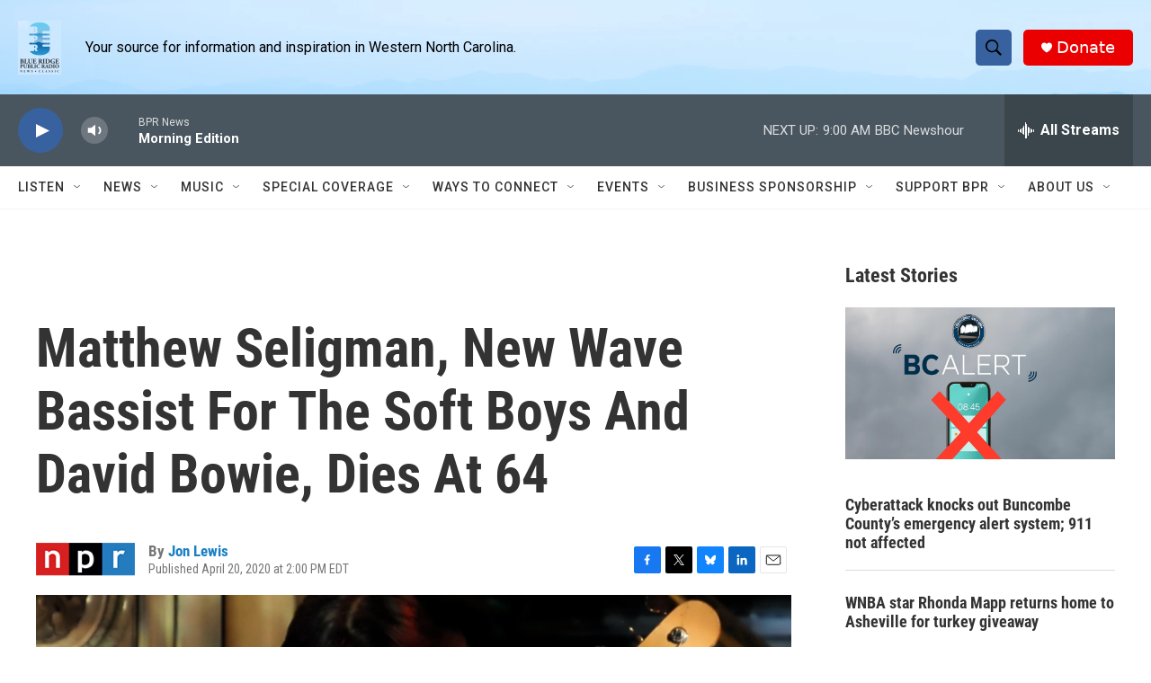

--- FILE ---
content_type: text/html;charset=UTF-8
request_url: https://www.bpr.org/2020-04-20/matthew-seligman-new-wave-bassist-for-the-soft-boys-and-david-bowie-dies-at-64
body_size: 33243
content:
<!DOCTYPE html>
<html class="ArtP aside" lang="en">
    <head>
    <meta charset="UTF-8">

    

    <style data-cssvarsponyfill="true">
        :root { --siteBgColorInverse: #121212; --primaryTextColorInverse: #ffffff; --secondaryTextColorInverse: #cccccc; --tertiaryTextColorInverse: #c5c5c5; --headerBgColorInverse: #000000; --headerBorderColorInverse: #858585; --headerTextColorInverse: #ffffff; --secC1_Inverse: #a2a2a2; --secC4_Inverse: #282828; --headerNavBarBgColorInverse: #121212; --headerMenuBgColorInverse: #ffffff; --headerMenuTextColorInverse: #6b2b85; --headerMenuTextColorHoverInverse: #6b2b85; --liveBlogTextColorInverse: #ffffff; --applyButtonColorInverse: #4485D5; --applyButtonTextColorInverse: #4485D5; --siteBgColor: #ffffff; --primaryTextColor: #333333; --secondaryTextColor: #666666; --secC1: #767676; --secC4: #f5f5f5; --secC5: #ffffff; --siteBgColor: #ffffff; --siteInverseBgColor: #000000; --linkColor: #1a7fc3; --linkHoverColor: #125c8e; --headerBgColor: #ffffff; --headerBgColorInverse: #000000; --headerBorderColor: #e6e6e6; --headerBorderColorInverse: #858585; --tertiaryTextColor: #1c1c1c; --headerTextColor: #ffffff; --buttonTextColor: #ffffff; --headerNavBarBgColor: #ffffff; --headerNavBarTextColor: #333333; --headerMenuBgColor: #ffffff; --headerMenuTextColor: #333333; --headerMenuTextColorHover: #68ac4d; --liveBlogTextColor: #282829; --applyButtonColor: #194173; --applyButtonTextColor: #2c4273; --primaryColor1: #4a565f; --primaryColor2: #37629f; --breakingColor: #ff6f00; --secC2: #dcdcdc; --secC3: #e6e6e6; --secC5: #ffffff; --linkColor: #1a7fc3; --linkHoverColor: #125c8e; --donateBGColor: #ea0000; --headerIconColor: #ffffff; --hatButtonBgColor: #ffffff; --hatButtonBgHoverColor: #411c58; --hatButtonBorderColor: #411c58; --hatButtonBorderHoverColor: #ffffff; --hatButtoniconColor: #d62021; --hatButtonTextColor: #411c58; --hatButtonTextHoverColor: #ffffff; --footerTextColor: #ffffff; --footerTextBgColor: #ffffff; --footerPartnersBgColor: #000000; --listBorderColor: #000000; --gridBorderColor: #e6e6e6; --tagButtonBorderColor: #1A7FC3; --tagButtonTextColor: #1A7FC3; --breakingTextColor: #ffffff; --sectionTextColor: #ff6f00; --contentWidth: 1240px; --primaryHeadlineFont: sans-serif; --secHlFont: sans-serif; --bodyFont: sans-serif; --colorWhite: #ffffff; --colorBlack: #000000;} .fonts-loaded { --primaryHeadlineFont: "Roboto Condensed"; --secHlFont: "Roboto Condensed"; --bodyFont: "Roboto"; --liveBlogBodyFont: "Roboto";}
    </style>

    
<meta name="robots" content="max-image-preview:large">

<meta name="disqus.shortname" content="npr-wcqs">
<meta name="disqus.url" content="https://www.bpr.org/2020-04-20/matthew-seligman-new-wave-bassist-for-the-soft-boys-and-david-bowie-dies-at-64">
<meta name="disqus.title" content="Matthew Seligman, New Wave Bassist For The Soft Boys And David Bowie, Dies At 64">
<meta name="disqus.identifier" content="0000017c-e0f6-d5b7-affd-ecf60c2c0000">
    <meta property="og:title" content="Matthew Seligman, New Wave Bassist For The Soft Boys And David Bowie, Dies At 64">

    <meta property="og:url" content="https://www.bpr.org/2020-04-20/matthew-seligman-new-wave-bassist-for-the-soft-boys-and-david-bowie-dies-at-64">

    <meta property="og:image" content="https://npr.brightspotcdn.com/dims4/default/8bfc421/2147483647/strip/true/crop/1291x678+0+24/resize/1200x630!/quality/90/?url=https%3A%2F%2Fmedia.npr.org%2Fassets%2Fimg%2F2020%2F04%2F20%2Fgettyimages-97189939_wide-4752286b9bb0fb4c864abffbe8edc138db6e3afe.jpg">

    
    <meta property="og:image:url" content="https://npr.brightspotcdn.com/dims4/default/8bfc421/2147483647/strip/true/crop/1291x678+0+24/resize/1200x630!/quality/90/?url=https%3A%2F%2Fmedia.npr.org%2Fassets%2Fimg%2F2020%2F04%2F20%2Fgettyimages-97189939_wide-4752286b9bb0fb4c864abffbe8edc138db6e3afe.jpg">
    
    <meta property="og:image:width" content="1200">
    <meta property="og:image:height" content="630">
    <meta property="og:image:type" content="image/jpeg">
    
    <meta property="og:image:alt" content="Matthew Seligman performs with Thomas Dolby and his band at a 2010 concert in London.">
    

    <meta property="og:description" content="Seligman played on The Soft Boys&#x27; influential 1980 album Underwater Moonlight and in Bowie&#x27;s backing band at Live Aid. He died Friday of complications from COVID-19.">

    <meta property="og:site_name" content="BPR">



    <meta property="og:type" content="article">

    <meta property="article:author" content="https://www.bpr.org/people/jon-lewis">

    <meta property="article:published_time" content="2020-04-20T18:00:01">

    <meta property="article:modified_time" content="2021-11-02T21:27:20.865">

    
    <meta name="twitter:card" content="summary_large_image"/>
    
    
    
    
    <meta name="twitter:description" content="Seligman played on The Soft Boys&#x27; influential 1980 album Underwater Moonlight and in Bowie&#x27;s backing band at Live Aid. He died Friday of complications from COVID-19."/>
    
    
    <meta name="twitter:image" content="https://npr.brightspotcdn.com/dims4/default/e840976/2147483647/strip/true/crop/1291x726+0+0/resize/1200x675!/quality/90/?url=https%3A%2F%2Fmedia.npr.org%2Fassets%2Fimg%2F2020%2F04%2F20%2Fgettyimages-97189939_wide-4752286b9bb0fb4c864abffbe8edc138db6e3afe.jpg"/>

    
    <meta name="twitter:image:alt" content="Matthew Seligman performs with Thomas Dolby and his band at a 2010 concert in London."/>
    
    
    <meta name="twitter:site" content="@BlueRidgePublic"/>
    
    
    
    <meta name="twitter:title" content="Matthew Seligman, New Wave Bassist For The Soft Boys And David Bowie, Dies At 64"/>
    

    <meta property="fb:app_id" content="3961292160660316">



    <link data-cssvarsponyfill="true" class="Webpack-css" rel="stylesheet" href="https://npr.brightspotcdn.com/resource/00000177-1bc0-debb-a57f-dfcf4a950000/styleguide/All.min.0db89f2a608a6b13cec2d9fc84f71c45.gz.css">

    

    <style>.FooterNavigation-items-item {
    display: inline-block
}</style>
<style>[class*='-articleBody'] > ul,
[class*='-articleBody'] > ul ul {
    list-style-type: disc;
}</style>
<style>.AuthorPage-image img{
	border: 1px solid #000;}</style>


    <meta name="viewport" content="width=device-width, initial-scale=1, viewport-fit=cover"><title>Matthew Seligman, New Wave Bassist For The Soft Boys And David Bowie, Dies At 64</title><meta name="description" content="Seligman played on The Soft Boys&#x27; influential 1980 album Underwater Moonlight and in Bowie&#x27;s backing band at Live Aid. He died Friday of complications from COVID-19."><link rel="canonical" href="https://www.npr.org/2020/04/20/838752947/matthew-seligman-new-wave-bassist-for-the-soft-boys-and-david-bowie-dies-at-64?ft=nprml&amp;f=838752947"><meta name="brightspot.contentId" content="0000017c-e0f6-d5b7-affd-ecf60c2c0000"><link rel="apple-touch-icon"sizes="180x180"href="/apple-touch-icon.png"><link rel="icon"type="image/png"href="/favicon-32x32.png"><link rel="icon"type="image/png"href="/favicon-16x16.png">
    
    
    <meta name="brightspot-dataLayer" content="{
  &quot;author&quot; : &quot;Jon Lewis&quot;,
  &quot;bspStoryId&quot; : &quot;0000017c-e0f6-d5b7-affd-ecf60c2c0000&quot;,
  &quot;category&quot; : &quot;&quot;,
  &quot;inlineAudio&quot; : 0,
  &quot;keywords&quot; : &quot;&quot;,
  &quot;nprCmsSite&quot; : true,
  &quot;nprStoryId&quot; : &quot;838752947&quot;,
  &quot;pageType&quot; : &quot;news-story&quot;,
  &quot;program&quot; : &quot;&quot;,
  &quot;publishedDate&quot; : &quot;2020-04-20T14:00:01Z&quot;,
  &quot;siteName&quot; : &quot;BPR&quot;,
  &quot;station&quot; : &quot;BPR News&quot;,
  &quot;stationOrgId&quot; : &quot;1177&quot;,
  &quot;storyOrgId&quot; : &quot;s1&quot;,
  &quot;storyTheme&quot; : &quot;news-story&quot;,
  &quot;storyTitle&quot; : &quot;Matthew Seligman, New Wave Bassist For The Soft Boys And David Bowie, Dies At 64&quot;,
  &quot;timezone&quot; : &quot;America/New_York&quot;,
  &quot;wordCount&quot; : 0,
  &quot;series&quot; : &quot;&quot;
}">
    <script id="brightspot-dataLayer">
        (function () {
            var dataValue = document.head.querySelector('meta[name="brightspot-dataLayer"]').content;
            if (dataValue) {
                window.brightspotDataLayer = JSON.parse(dataValue);
            }
        })();
    </script>

    

    

    
    <script src="https://npr.brightspotcdn.com/resource/00000177-1bc0-debb-a57f-dfcf4a950000/styleguide/All.min.b8d8be2a9ae36160a988e0da535bd976.gz.js" async></script>
    

    <script type="application/ld+json">{"@context":"http://schema.org","@type":"NewsArticle","author":[{"@context":"http://schema.org","@type":"Person","name":"Jon Lewis","url":"https://www.bpr.org/people/jon-lewis"}],"dateModified":"2021-11-02T17:27:20Z","datePublished":"2020-04-20T14:00:01Z","headline":"Matthew Seligman, New Wave Bassist For The Soft Boys And David Bowie, Dies At 64","image":{"@context":"http://schema.org","@type":"ImageObject","url":"https://media.npr.org/assets/img/2020/04/20/gettyimages-97189939_wide-4752286b9bb0fb4c864abffbe8edc138db6e3afe.jpg"},"mainEntityOfPage":{"@type":"NewsArticle","@id":"https://www.bpr.org/2020-04-20/matthew-seligman-new-wave-bassist-for-the-soft-boys-and-david-bowie-dies-at-64"},"publisher":{"@type":"Organization","name":"BPR - Blue Ridge","logo":{"@context":"http://schema.org","@type":"ImageObject","height":"60","url":"https://npr.brightspotcdn.com/dims4/default/041e73d/2147483647/resize/x60/quality/90/?url=http%3A%2F%2Fnpr-brightspot.s3.amazonaws.com%2F4d%2F8d%2F5c97fe944c1b8b8f76c851c0f7d8%2Flogo-for-header-1.png","width":"48"}}}</script><!-- no longer used, moved disqus script to be loaded by ps-disqus-comment-module.js to avoid errors --><script async="async" src="https://securepubads.g.doubleclick.net/tag/js/gpt.js"></script>
<script type="text/javascript">
    // Google tag setup
    var googletag = googletag || {};
    googletag.cmd = googletag.cmd || [];

    googletag.cmd.push(function () {
        // @see https://developers.google.com/publisher-tag/reference#googletag.PubAdsService_enableLazyLoad
        googletag.pubads().enableLazyLoad({
            fetchMarginPercent: 100, // fetch and render ads within this % of viewport
            renderMarginPercent: 100,
            mobileScaling: 1  // Same on mobile.
        });

        googletag.pubads().enableSingleRequest()
        googletag.pubads().enableAsyncRendering()
        googletag.pubads().collapseEmptyDivs()
        googletag.pubads().disableInitialLoad()
        googletag.enableServices()
    })
</script>
<script>

  window.fbAsyncInit = function() {
      FB.init({
          
              appId : '3961292160660316',
          
          xfbml : true,
          version : 'v2.9'
      });
  };

  (function(d, s, id){
     var js, fjs = d.getElementsByTagName(s)[0];
     if (d.getElementById(id)) {return;}
     js = d.createElement(s); js.id = id;
     js.src = "//connect.facebook.net/en_US/sdk.js";
     fjs.parentNode.insertBefore(js, fjs);
   }(document, 'script', 'facebook-jssdk'));
</script>
<script type="application/ld+json">{"@context":"http://schema.org","@type":"ListenAction","description":"Seligman played on The Soft Boys' influential 1980 album <i>Underwater Moonlight<\/i> and in Bowie's backing band at Live Aid. He died Friday of complications from COVID-19.","name":"Matthew Seligman, New Wave Bassist For The Soft Boys And David Bowie, Dies At 64"}</script><meta name="gtm-dataLayer" content="{
  &quot;gtmAuthor&quot; : &quot;Jon Lewis&quot;,
  &quot;gtmBspStoryId&quot; : &quot;0000017c-e0f6-d5b7-affd-ecf60c2c0000&quot;,
  &quot;gtmCategory&quot; : &quot;&quot;,
  &quot;gtmInlineAudio&quot; : 0,
  &quot;gtmKeywords&quot; : &quot;&quot;,
  &quot;gtmNprCmsSite&quot; : true,
  &quot;gtmNprStoryId&quot; : &quot;838752947&quot;,
  &quot;gtmPageType&quot; : &quot;news-story&quot;,
  &quot;gtmProgram&quot; : &quot;&quot;,
  &quot;gtmPublishedDate&quot; : &quot;2020-04-20T14:00:01Z&quot;,
  &quot;gtmSiteName&quot; : &quot;BPR&quot;,
  &quot;gtmStation&quot; : &quot;BPR News&quot;,
  &quot;gtmStationOrgId&quot; : &quot;1177&quot;,
  &quot;gtmStoryOrgId&quot; : &quot;s1&quot;,
  &quot;gtmStoryTheme&quot; : &quot;news-story&quot;,
  &quot;gtmStoryTitle&quot; : &quot;Matthew Seligman, New Wave Bassist For The Soft Boys And David Bowie, Dies At 64&quot;,
  &quot;gtmTimezone&quot; : &quot;America/New_York&quot;,
  &quot;gtmWordCount&quot; : 0,
  &quot;gtmSeries&quot; : &quot;&quot;
}"><script>

    (function () {
        var dataValue = document.head.querySelector('meta[name="gtm-dataLayer"]').content;
        if (dataValue) {
            window.dataLayer = window.dataLayer || [];
            dataValue = JSON.parse(dataValue);
            dataValue['event'] = 'gtmFirstView';
            window.dataLayer.push(dataValue);
        }
    })();

    (function(w,d,s,l,i){w[l]=w[l]||[];w[l].push({'gtm.start':
            new Date().getTime(),event:'gtm.js'});var f=d.getElementsByTagName(s)[0],
        j=d.createElement(s),dl=l!='dataLayer'?'&l='+l:'';j.async=true;j.src=
        'https://www.googletagmanager.com/gtm.js?id='+i+dl;f.parentNode.insertBefore(j,f);
})(window,document,'script','dataLayer','GTM-N39QFDR');</script><script>window.addEventListener('DOMContentLoaded', (event) => {
    window.nulldurationobserver = new MutationObserver(function (mutations) {
        document.querySelectorAll('.StreamPill-duration').forEach(pill => { 
      if (pill.innerText == "LISTENNULL") {
         pill.innerText = "LISTEN"
      } 
    });
      });

      window.nulldurationobserver.observe(document.body, {
        childList: true,
        subtree: true
      });
});
</script>


    <script>
        var head = document.getElementsByTagName('head')
        head = head[0]
        var link = document.createElement('link');
        link.setAttribute('href', 'https://fonts.googleapis.com/css?family=Roboto Condensed|Roboto|Roboto:400,500,700&display=swap');
        var relList = link.relList;

        if (relList && relList.supports('preload')) {
            link.setAttribute('as', 'style');
            link.setAttribute('rel', 'preload');
            link.setAttribute('onload', 'this.rel="stylesheet"');
            link.setAttribute('crossorigin', 'anonymous');
        } else {
            link.setAttribute('rel', 'stylesheet');
        }

        head.appendChild(link);
    </script>
</head>


    <body class="Page-body" data-content-width="1240px">
    <noscript>
    <iframe src="https://www.googletagmanager.com/ns.html?id=GTM-N39QFDR" height="0" width="0" style="display:none;visibility:hidden"></iframe>
</noscript>
        

    <!-- Putting icons here, so we don't have to include in a bunch of -body hbs's -->
<svg xmlns="http://www.w3.org/2000/svg" style="display:none" id="iconsMap1" class="iconsMap">
    <symbol id="play-icon" viewBox="0 0 115 115">
        <polygon points="0,0 115,57.5 0,115" fill="currentColor" />
    </symbol>
    <symbol id="grid" viewBox="0 0 32 32">
            <g>
                <path d="M6.4,5.7 C6.4,6.166669 6.166669,6.4 5.7,6.4 L0.7,6.4 C0.233331,6.4 0,6.166669 0,5.7 L0,0.7 C0,0.233331 0.233331,0 0.7,0 L5.7,0 C6.166669,0 6.4,0.233331 6.4,0.7 L6.4,5.7 Z M19.2,5.7 C19.2,6.166669 18.966669,6.4 18.5,6.4 L13.5,6.4 C13.033331,6.4 12.8,6.166669 12.8,5.7 L12.8,0.7 C12.8,0.233331 13.033331,0 13.5,0 L18.5,0 C18.966669,0 19.2,0.233331 19.2,0.7 L19.2,5.7 Z M32,5.7 C32,6.166669 31.766669,6.4 31.3,6.4 L26.3,6.4 C25.833331,6.4 25.6,6.166669 25.6,5.7 L25.6,0.7 C25.6,0.233331 25.833331,0 26.3,0 L31.3,0 C31.766669,0 32,0.233331 32,0.7 L32,5.7 Z M6.4,18.5 C6.4,18.966669 6.166669,19.2 5.7,19.2 L0.7,19.2 C0.233331,19.2 0,18.966669 0,18.5 L0,13.5 C0,13.033331 0.233331,12.8 0.7,12.8 L5.7,12.8 C6.166669,12.8 6.4,13.033331 6.4,13.5 L6.4,18.5 Z M19.2,18.5 C19.2,18.966669 18.966669,19.2 18.5,19.2 L13.5,19.2 C13.033331,19.2 12.8,18.966669 12.8,18.5 L12.8,13.5 C12.8,13.033331 13.033331,12.8 13.5,12.8 L18.5,12.8 C18.966669,12.8 19.2,13.033331 19.2,13.5 L19.2,18.5 Z M32,18.5 C32,18.966669 31.766669,19.2 31.3,19.2 L26.3,19.2 C25.833331,19.2 25.6,18.966669 25.6,18.5 L25.6,13.5 C25.6,13.033331 25.833331,12.8 26.3,12.8 L31.3,12.8 C31.766669,12.8 32,13.033331 32,13.5 L32,18.5 Z M6.4,31.3 C6.4,31.766669 6.166669,32 5.7,32 L0.7,32 C0.233331,32 0,31.766669 0,31.3 L0,26.3 C0,25.833331 0.233331,25.6 0.7,25.6 L5.7,25.6 C6.166669,25.6 6.4,25.833331 6.4,26.3 L6.4,31.3 Z M19.2,31.3 C19.2,31.766669 18.966669,32 18.5,32 L13.5,32 C13.033331,32 12.8,31.766669 12.8,31.3 L12.8,26.3 C12.8,25.833331 13.033331,25.6 13.5,25.6 L18.5,25.6 C18.966669,25.6 19.2,25.833331 19.2,26.3 L19.2,31.3 Z M32,31.3 C32,31.766669 31.766669,32 31.3,32 L26.3,32 C25.833331,32 25.6,31.766669 25.6,31.3 L25.6,26.3 C25.6,25.833331 25.833331,25.6 26.3,25.6 L31.3,25.6 C31.766669,25.6 32,25.833331 32,26.3 L32,31.3 Z" id=""></path>
            </g>
    </symbol>
    <symbol id="radio-stream" width="18" height="19" viewBox="0 0 18 19">
        <g fill="currentColor" fill-rule="nonzero">
            <path d="M.5 8c-.276 0-.5.253-.5.565v1.87c0 .312.224.565.5.565s.5-.253.5-.565v-1.87C1 8.253.776 8 .5 8zM2.5 8c-.276 0-.5.253-.5.565v1.87c0 .312.224.565.5.565s.5-.253.5-.565v-1.87C3 8.253 2.776 8 2.5 8zM3.5 7c-.276 0-.5.276-.5.617v3.766c0 .34.224.617.5.617s.5-.276.5-.617V7.617C4 7.277 3.776 7 3.5 7zM5.5 6c-.276 0-.5.275-.5.613v5.774c0 .338.224.613.5.613s.5-.275.5-.613V6.613C6 6.275 5.776 6 5.5 6zM6.5 4c-.276 0-.5.26-.5.58v8.84c0 .32.224.58.5.58s.5-.26.5-.58V4.58C7 4.26 6.776 4 6.5 4zM8.5 0c-.276 0-.5.273-.5.61v17.78c0 .337.224.61.5.61s.5-.273.5-.61V.61C9 .273 8.776 0 8.5 0zM9.5 2c-.276 0-.5.274-.5.612v14.776c0 .338.224.612.5.612s.5-.274.5-.612V2.612C10 2.274 9.776 2 9.5 2zM11.5 5c-.276 0-.5.276-.5.616v8.768c0 .34.224.616.5.616s.5-.276.5-.616V5.616c0-.34-.224-.616-.5-.616zM12.5 6c-.276 0-.5.262-.5.584v4.832c0 .322.224.584.5.584s.5-.262.5-.584V6.584c0-.322-.224-.584-.5-.584zM14.5 7c-.276 0-.5.29-.5.647v3.706c0 .357.224.647.5.647s.5-.29.5-.647V7.647C15 7.29 14.776 7 14.5 7zM15.5 8c-.276 0-.5.253-.5.565v1.87c0 .312.224.565.5.565s.5-.253.5-.565v-1.87c0-.312-.224-.565-.5-.565zM17.5 8c-.276 0-.5.253-.5.565v1.87c0 .312.224.565.5.565s.5-.253.5-.565v-1.87c0-.312-.224-.565-.5-.565z"/>
        </g>
    </symbol>
    <symbol id="icon-magnify" viewBox="0 0 31 31">
        <g>
            <path fill-rule="evenodd" d="M22.604 18.89l-.323.566 8.719 8.8L28.255 31l-8.719-8.8-.565.404c-2.152 1.346-4.386 2.018-6.7 2.018-3.39 0-6.284-1.21-8.679-3.632C1.197 18.568 0 15.66 0 12.27c0-3.39 1.197-6.283 3.592-8.678C5.987 1.197 8.88 0 12.271 0c3.39 0 6.283 1.197 8.678 3.592 2.395 2.395 3.593 5.288 3.593 8.679 0 2.368-.646 4.574-1.938 6.62zM19.162 5.77C17.322 3.925 15.089 3 12.46 3c-2.628 0-4.862.924-6.702 2.77C3.92 7.619 3 9.862 3 12.5c0 2.639.92 4.882 2.76 6.73C7.598 21.075 9.832 22 12.46 22c2.629 0 4.862-.924 6.702-2.77C21.054 17.33 22 15.085 22 12.5c0-2.586-.946-4.83-2.838-6.73z"/>
        </g>
    </symbol>
    <symbol id="burger-menu" viewBox="0 0 14 10">
        <g>
            <path fill-rule="evenodd" d="M0 5.5v-1h14v1H0zM0 1V0h14v1H0zm0 9V9h14v1H0z"></path>
        </g>
    </symbol>
    <symbol id="close-x" viewBox="0 0 14 14">
        <g>
            <path fill-rule="nonzero" d="M6.336 7L0 .664.664 0 7 6.336 13.336 0 14 .664 7.664 7 14 13.336l-.664.664L7 7.664.664 14 0 13.336 6.336 7z"></path>
        </g>
    </symbol>
    <symbol id="share-more-arrow" viewBox="0 0 512 512" style="enable-background:new 0 0 512 512;">
        <g>
            <g>
                <path d="M512,241.7L273.643,3.343v156.152c-71.41,3.744-138.015,33.337-188.958,84.28C30.075,298.384,0,370.991,0,448.222v60.436
                    l29.069-52.985c45.354-82.671,132.173-134.027,226.573-134.027c5.986,0,12.004,0.212,18.001,0.632v157.779L512,241.7z
                    M255.642,290.666c-84.543,0-163.661,36.792-217.939,98.885c26.634-114.177,129.256-199.483,251.429-199.483h15.489V78.131
                    l163.568,163.568L304.621,405.267V294.531l-13.585-1.683C279.347,291.401,267.439,290.666,255.642,290.666z"></path>
            </g>
        </g>
    </symbol>
    <symbol id="chevron" viewBox="0 0 100 100">
        <g>
            <path d="M22.4566257,37.2056786 L-21.4456527,71.9511488 C-22.9248661,72.9681457 -24.9073712,72.5311671 -25.8758148,70.9765924 L-26.9788683,69.2027424 C-27.9450684,67.6481676 -27.5292733,65.5646602 -26.0500598,64.5484493 L20.154796,28.2208967 C21.5532435,27.2597011 23.3600078,27.2597011 24.759951,28.2208967 L71.0500598,64.4659264 C72.5292733,65.4829232 72.9450684,67.5672166 71.9788683,69.1217913 L70.8750669,70.8956413 C69.9073712,72.4502161 67.9241183,72.8848368 66.4449048,71.8694118 L22.4566257,37.2056786 Z" id="Transparent-Chevron" transform="translate(22.500000, 50.000000) rotate(90.000000) translate(-22.500000, -50.000000) "></path>
        </g>
    </symbol>
</svg>

<svg xmlns="http://www.w3.org/2000/svg" style="display:none" id="iconsMap2" class="iconsMap">
    <symbol id="mono-icon-facebook" viewBox="0 0 10 19">
        <path fill-rule="evenodd" d="M2.707 18.25V10.2H0V7h2.707V4.469c0-1.336.375-2.373 1.125-3.112C4.582.62 5.578.25 6.82.25c1.008 0 1.828.047 2.461.14v2.848H7.594c-.633 0-1.067.14-1.301.422-.188.235-.281.61-.281 1.125V7H9l-.422 3.2H6.012v8.05H2.707z"></path>
    </symbol>
    <symbol id="mono-icon-instagram" viewBox="0 0 17 17">
        <g>
            <path fill-rule="evenodd" d="M8.281 4.207c.727 0 1.4.182 2.022.545a4.055 4.055 0 0 1 1.476 1.477c.364.62.545 1.294.545 2.021 0 .727-.181 1.4-.545 2.021a4.055 4.055 0 0 1-1.476 1.477 3.934 3.934 0 0 1-2.022.545c-.726 0-1.4-.182-2.021-.545a4.055 4.055 0 0 1-1.477-1.477 3.934 3.934 0 0 1-.545-2.021c0-.727.182-1.4.545-2.021A4.055 4.055 0 0 1 6.26 4.752a3.934 3.934 0 0 1 2.021-.545zm0 6.68a2.54 2.54 0 0 0 1.864-.774 2.54 2.54 0 0 0 .773-1.863 2.54 2.54 0 0 0-.773-1.863 2.54 2.54 0 0 0-1.864-.774 2.54 2.54 0 0 0-1.863.774 2.54 2.54 0 0 0-.773 1.863c0 .727.257 1.348.773 1.863a2.54 2.54 0 0 0 1.863.774zM13.45 4.03c-.023.258-.123.48-.299.668a.856.856 0 0 1-.65.281.913.913 0 0 1-.668-.28.913.913 0 0 1-.281-.669c0-.258.094-.48.281-.668a.913.913 0 0 1 .668-.28c.258 0 .48.093.668.28.187.188.281.41.281.668zm2.672.95c.023.656.035 1.746.035 3.269 0 1.523-.017 2.62-.053 3.287-.035.668-.134 1.248-.298 1.74a4.098 4.098 0 0 1-.967 1.53 4.098 4.098 0 0 1-1.53.966c-.492.164-1.072.264-1.74.3-.668.034-1.763.052-3.287.052-1.523 0-2.619-.018-3.287-.053-.668-.035-1.248-.146-1.74-.334a3.747 3.747 0 0 1-1.53-.931 4.098 4.098 0 0 1-.966-1.53c-.164-.492-.264-1.072-.299-1.74C.424 10.87.406 9.773.406 8.25S.424 5.63.46 4.963c.035-.668.135-1.248.299-1.74.21-.586.533-1.096.967-1.53A4.098 4.098 0 0 1 3.254.727c.492-.164 1.072-.264 1.74-.3C5.662.394 6.758.376 8.281.376c1.524 0 2.62.018 3.287.053.668.035 1.248.135 1.74.299a4.098 4.098 0 0 1 2.496 2.496c.165.492.27 1.078.317 1.757zm-1.687 7.91c.14-.399.234-1.032.28-1.899.024-.515.036-1.242.036-2.18V7.689c0-.961-.012-1.688-.035-2.18-.047-.89-.14-1.524-.281-1.899a2.537 2.537 0 0 0-1.512-1.511c-.375-.14-1.008-.235-1.899-.282a51.292 51.292 0 0 0-2.18-.035H7.72c-.938 0-1.664.012-2.18.035-.867.047-1.5.141-1.898.282a2.537 2.537 0 0 0-1.512 1.511c-.14.375-.234 1.008-.281 1.899a51.292 51.292 0 0 0-.036 2.18v1.125c0 .937.012 1.664.036 2.18.047.866.14 1.5.28 1.898.306.726.81 1.23 1.513 1.511.398.141 1.03.235 1.898.282.516.023 1.242.035 2.18.035h1.125c.96 0 1.687-.012 2.18-.035.89-.047 1.523-.141 1.898-.282.726-.304 1.23-.808 1.512-1.511z"></path>
        </g>
    </symbol>
    <symbol id="mono-icon-email" viewBox="0 0 512 512">
        <g>
            <path d="M67,148.7c11,5.8,163.8,89.1,169.5,92.1c5.7,3,11.5,4.4,20.5,4.4c9,0,14.8-1.4,20.5-4.4c5.7-3,158.5-86.3,169.5-92.1
                c4.1-2.1,11-5.9,12.5-10.2c2.6-7.6-0.2-10.5-11.3-10.5H257H65.8c-11.1,0-13.9,3-11.3,10.5C56,142.9,62.9,146.6,67,148.7z"></path>
            <path d="M455.7,153.2c-8.2,4.2-81.8,56.6-130.5,88.1l82.2,92.5c2,2,2.9,4.4,1.8,5.6c-1.2,1.1-3.8,0.5-5.9-1.4l-98.6-83.2
                c-14.9,9.6-25.4,16.2-27.2,17.2c-7.7,3.9-13.1,4.4-20.5,4.4c-7.4,0-12.8-0.5-20.5-4.4c-1.9-1-12.3-7.6-27.2-17.2l-98.6,83.2
                c-2,2-4.7,2.6-5.9,1.4c-1.2-1.1-0.3-3.6,1.7-5.6l82.1-92.5c-48.7-31.5-123.1-83.9-131.3-88.1c-8.8-4.5-9.3,0.8-9.3,4.9
                c0,4.1,0,205,0,205c0,9.3,13.7,20.9,23.5,20.9H257h185.5c9.8,0,21.5-11.7,21.5-20.9c0,0,0-201,0-205
                C464,153.9,464.6,148.7,455.7,153.2z"></path>
        </g>
    </symbol>
    <symbol id="default-image" width="24" height="24" viewBox="0 0 24 24" fill="none" stroke="currentColor" stroke-width="2" stroke-linecap="round" stroke-linejoin="round" class="feather feather-image">
        <rect x="3" y="3" width="18" height="18" rx="2" ry="2"></rect>
        <circle cx="8.5" cy="8.5" r="1.5"></circle>
        <polyline points="21 15 16 10 5 21"></polyline>
    </symbol>
    <symbol id="icon-email" width="18px" viewBox="0 0 20 14">
        <g id="Symbols" stroke="none" stroke-width="1" fill="none" fill-rule="evenodd" stroke-linecap="round" stroke-linejoin="round">
            <g id="social-button-bar" transform="translate(-125.000000, -8.000000)" stroke="#000000">
                <g id="Group-2" transform="translate(120.000000, 0.000000)">
                    <g id="envelope" transform="translate(6.000000, 9.000000)">
                        <path d="M17.5909091,10.6363636 C17.5909091,11.3138182 17.0410909,11.8636364 16.3636364,11.8636364 L1.63636364,11.8636364 C0.958909091,11.8636364 0.409090909,11.3138182 0.409090909,10.6363636 L0.409090909,1.63636364 C0.409090909,0.958090909 0.958909091,0.409090909 1.63636364,0.409090909 L16.3636364,0.409090909 C17.0410909,0.409090909 17.5909091,0.958090909 17.5909091,1.63636364 L17.5909091,10.6363636 L17.5909091,10.6363636 Z" id="Stroke-406"></path>
                        <polyline id="Stroke-407" points="17.1818182 0.818181818 9 7.36363636 0.818181818 0.818181818"></polyline>
                    </g>
                </g>
            </g>
        </g>
    </symbol>
    <symbol id="mono-icon-print" viewBox="0 0 12 12">
        <g fill-rule="evenodd">
            <path fill-rule="nonzero" d="M9 10V7H3v3H1a1 1 0 0 1-1-1V4a1 1 0 0 1 1-1h10a1 1 0 0 1 1 1v3.132A2.868 2.868 0 0 1 9.132 10H9zm.5-4.5a1 1 0 1 0 0-2 1 1 0 0 0 0 2zM3 0h6v2H3z"></path>
            <path d="M4 8h4v4H4z"></path>
        </g>
    </symbol>
    <symbol id="mono-icon-copylink" viewBox="0 0 12 12">
        <g fill-rule="evenodd">
            <path d="M10.199 2.378c.222.205.4.548.465.897.062.332.016.614-.132.774L8.627 6.106c-.187.203-.512.232-.75-.014a.498.498 0 0 0-.706.028.499.499 0 0 0 .026.706 1.509 1.509 0 0 0 2.165-.04l1.903-2.06c.37-.398.506-.98.382-1.636-.105-.557-.392-1.097-.77-1.445L9.968.8C9.591.452 9.03.208 8.467.145 7.803.072 7.233.252 6.864.653L4.958 2.709a1.509 1.509 0 0 0 .126 2.161.5.5 0 1 0 .68-.734c-.264-.218-.26-.545-.071-.747L7.597 1.33c.147-.16.425-.228.76-.19.353.038.71.188.931.394l.91.843.001.001zM1.8 9.623c-.222-.205-.4-.549-.465-.897-.062-.332-.016-.614.132-.774l1.905-2.057c.187-.203.512-.232.75.014a.498.498 0 0 0 .706-.028.499.499 0 0 0-.026-.706 1.508 1.508 0 0 0-2.165.04L.734 7.275c-.37.399-.506.98-.382 1.637.105.557.392 1.097.77 1.445l.91.843c.376.35.937.594 1.5.656.664.073 1.234-.106 1.603-.507L7.04 9.291a1.508 1.508 0 0 0-.126-2.16.5.5 0 0 0-.68.734c.264.218.26.545.071.747l-1.904 2.057c-.147.16-.425.228-.76.191-.353-.038-.71-.188-.931-.394l-.91-.843z"></path>
            <path d="M8.208 3.614a.5.5 0 0 0-.707.028L3.764 7.677a.5.5 0 0 0 .734.68L8.235 4.32a.5.5 0 0 0-.027-.707"></path>
        </g>
    </symbol>
    <symbol id="mono-icon-linkedin" viewBox="0 0 16 17">
        <g fill-rule="evenodd">
            <path d="M3.734 16.125H.464V5.613h3.27zM2.117 4.172c-.515 0-.96-.188-1.336-.563A1.825 1.825 0 0 1 .22 2.273c0-.515.187-.96.562-1.335.375-.375.82-.563 1.336-.563.516 0 .961.188 1.336.563.375.375.563.82.563 1.335 0 .516-.188.961-.563 1.336-.375.375-.82.563-1.336.563zM15.969 16.125h-3.27v-5.133c0-.844-.07-1.453-.21-1.828-.259-.633-.762-.95-1.512-.95s-1.278.282-1.582.845c-.235.421-.352 1.043-.352 1.863v5.203H5.809V5.613h3.128v1.442h.036c.234-.469.609-.856 1.125-1.16.562-.375 1.218-.563 1.968-.563 1.524 0 2.59.48 3.2 1.441.468.774.703 1.97.703 3.586v5.766z"></path>
        </g>
    </symbol>
    <symbol id="mono-icon-pinterest" viewBox="0 0 512 512">
        <g>
            <path d="M256,32C132.3,32,32,132.3,32,256c0,91.7,55.2,170.5,134.1,205.2c-0.6-15.6-0.1-34.4,3.9-51.4
                c4.3-18.2,28.8-122.1,28.8-122.1s-7.2-14.3-7.2-35.4c0-33.2,19.2-58,43.2-58c20.4,0,30.2,15.3,30.2,33.6
                c0,20.5-13.1,51.1-19.8,79.5c-5.6,23.8,11.9,43.1,35.4,43.1c42.4,0,71-54.5,71-119.1c0-49.1-33.1-85.8-93.2-85.8
                c-67.9,0-110.3,50.7-110.3,107.3c0,19.5,5.8,33.3,14.8,43.9c4.1,4.9,4.7,6.9,3.2,12.5c-1.1,4.1-3.5,14-4.6,18
                c-1.5,5.7-6.1,7.7-11.2,5.6c-31.3-12.8-45.9-47-45.9-85.6c0-63.6,53.7-139.9,160.1-139.9c85.5,0,141.8,61.9,141.8,128.3
                c0,87.9-48.9,153.5-120.9,153.5c-24.2,0-46.9-13.1-54.7-27.9c0,0-13,51.6-15.8,61.6c-4.7,17.3-14,34.5-22.5,48
                c20.1,5.9,41.4,9.2,63.5,9.2c123.7,0,224-100.3,224-224C480,132.3,379.7,32,256,32z"></path>
        </g>
    </symbol>
    <symbol id="mono-icon-tumblr" viewBox="0 0 512 512">
        <g>
            <path d="M321.2,396.3c-11.8,0-22.4-2.8-31.5-8.3c-6.9-4.1-11.5-9.6-14-16.4c-2.6-6.9-3.6-22.3-3.6-46.4V224h96v-64h-96V48h-61.9
                c-2.7,21.5-7.5,44.7-14.5,58.6c-7,13.9-14,25.8-25.6,35.7c-11.6,9.9-25.6,17.9-41.9,23.3V224h48v140.4c0,19,2,33.5,5.9,43.5
                c4,10,11.1,19.5,21.4,28.4c10.3,8.9,22.8,15.7,37.3,20.5c14.6,4.8,31.4,7.2,50.4,7.2c16.7,0,30.3-1.7,44.7-5.1
                c14.4-3.4,30.5-9.3,48.2-17.6v-65.6C363.2,389.4,342.3,396.3,321.2,396.3z"></path>
        </g>
    </symbol>
    <symbol id="mono-icon-twitter" viewBox="0 0 1200 1227">
        <g>
            <path d="M714.163 519.284L1160.89 0H1055.03L667.137 450.887L357.328 0H0L468.492 681.821L0 1226.37H105.866L515.491
            750.218L842.672 1226.37H1200L714.137 519.284H714.163ZM569.165 687.828L521.697 619.934L144.011 79.6944H306.615L611.412
            515.685L658.88 583.579L1055.08 1150.3H892.476L569.165 687.854V687.828Z" fill="white"></path>
        </g>
    </symbol>
    <symbol id="mono-icon-youtube" viewBox="0 0 512 512">
        <g>
            <path fill-rule="evenodd" d="M508.6,148.8c0-45-33.1-81.2-74-81.2C379.2,65,322.7,64,265,64c-3,0-6,0-9,0s-6,0-9,0c-57.6,0-114.2,1-169.6,3.6
                c-40.8,0-73.9,36.4-73.9,81.4C1,184.6-0.1,220.2,0,255.8C-0.1,291.4,1,327,3.4,362.7c0,45,33.1,81.5,73.9,81.5
                c58.2,2.7,117.9,3.9,178.6,3.8c60.8,0.2,120.3-1,178.6-3.8c40.9,0,74-36.5,74-81.5c2.4-35.7,3.5-71.3,3.4-107
                C512.1,220.1,511,184.5,508.6,148.8z M207,353.9V157.4l145,98.2L207,353.9z"></path>
        </g>
    </symbol>
    <symbol id="mono-icon-flipboard" viewBox="0 0 500 500">
        <g>
            <path d="M0,0V500H500V0ZM400,200H300V300H200V400H100V100H400Z"></path>
        </g>
    </symbol>
    <symbol id="mono-icon-bluesky" viewBox="0 0 568 501">
        <g>
            <path d="M123.121 33.6637C188.241 82.5526 258.281 181.681 284 234.873C309.719 181.681 379.759 82.5526 444.879
            33.6637C491.866 -1.61183 568 -28.9064 568 57.9464C568 75.2916 558.055 203.659 552.222 224.501C531.947 296.954
            458.067 315.434 392.347 304.249C507.222 323.8 536.444 388.56 473.333 453.32C353.473 576.312 301.061 422.461
            287.631 383.039C285.169 375.812 284.017 372.431 284 375.306C283.983 372.431 282.831 375.812 280.369 383.039C266.939
            422.461 214.527 576.312 94.6667 453.32C31.5556 388.56 60.7778 323.8 175.653 304.249C109.933 315.434 36.0535
            296.954 15.7778 224.501C9.94525 203.659 0 75.2916 0 57.9464C0 -28.9064 76.1345 -1.61183 123.121 33.6637Z"
            fill="white">
            </path>
        </g>
    </symbol>
    <symbol id="mono-icon-threads" viewBox="0 0 192 192">
        <g>
            <path d="M141.537 88.9883C140.71 88.5919 139.87 88.2104 139.019 87.8451C137.537 60.5382 122.616 44.905 97.5619 44.745C97.4484 44.7443 97.3355 44.7443 97.222 44.7443C82.2364 44.7443 69.7731 51.1409 62.102 62.7807L75.881 72.2328C81.6116 63.5383 90.6052 61.6848 97.2286 61.6848C97.3051 61.6848 97.3819 61.6848 97.4576 61.6855C105.707 61.7381 111.932 64.1366 115.961 68.814C118.893 72.2193 120.854 76.925 121.825 82.8638C114.511 81.6207 106.601 81.2385 98.145 81.7233C74.3247 83.0954 59.0111 96.9879 60.0396 116.292C60.5615 126.084 65.4397 134.508 73.775 140.011C80.8224 144.663 89.899 146.938 99.3323 146.423C111.79 145.74 121.563 140.987 128.381 132.296C133.559 125.696 136.834 117.143 138.28 106.366C144.217 109.949 148.617 114.664 151.047 120.332C155.179 129.967 155.42 145.8 142.501 158.708C131.182 170.016 117.576 174.908 97.0135 175.059C74.2042 174.89 56.9538 167.575 45.7381 153.317C35.2355 139.966 29.8077 120.682 29.6052 96C29.8077 71.3178 35.2355 52.0336 45.7381 38.6827C56.9538 24.4249 74.2039 17.11 97.0132 16.9405C119.988 17.1113 137.539 24.4614 149.184 38.788C154.894 45.8136 159.199 54.6488 162.037 64.9503L178.184 60.6422C174.744 47.9622 169.331 37.0357 161.965 27.974C147.036 9.60668 125.202 0.195148 97.0695 0H96.9569C68.8816 0.19447 47.2921 9.6418 32.7883 28.0793C19.8819 44.4864 13.2244 67.3157 13.0007 95.9325L13 96L13.0007 96.0675C13.2244 124.684 19.8819 147.514 32.7883 163.921C47.2921 182.358 68.8816 191.806 96.9569 192H97.0695C122.03 191.827 139.624 185.292 154.118 170.811C173.081 151.866 172.51 128.119 166.26 113.541C161.776 103.087 153.227 94.5962 141.537 88.9883ZM98.4405 129.507C88.0005 130.095 77.1544 125.409 76.6196 115.372C76.2232 107.93 81.9158 99.626 99.0812 98.6368C101.047 98.5234 102.976 98.468 104.871 98.468C111.106 98.468 116.939 99.0737 122.242 100.233C120.264 124.935 108.662 128.946 98.4405 129.507Z" fill="white"></path>
        </g>
    </symbol>
 </svg>

<svg xmlns="http://www.w3.org/2000/svg" style="display:none" id="iconsMap3" class="iconsMap">
    <symbol id="volume-mute" x="0px" y="0px" viewBox="0 0 24 24" style="enable-background:new 0 0 24 24;">
        <polygon fill="currentColor" points="11,5 6,9 2,9 2,15 6,15 11,19 "/>
        <line style="fill:none;stroke:currentColor;stroke-width:2;stroke-linecap:round;stroke-linejoin:round;" x1="23" y1="9" x2="17" y2="15"/>
        <line style="fill:none;stroke:currentColor;stroke-width:2;stroke-linecap:round;stroke-linejoin:round;" x1="17" y1="9" x2="23" y2="15"/>
    </symbol>
    <symbol id="volume-low" x="0px" y="0px" viewBox="0 0 24 24" style="enable-background:new 0 0 24 24;" xml:space="preserve">
        <polygon fill="currentColor" points="11,5 6,9 2,9 2,15 6,15 11,19 "/>
    </symbol>
    <symbol id="volume-mid" x="0px" y="0px" viewBox="0 0 24 24" style="enable-background:new 0 0 24 24;">
        <polygon fill="currentColor" points="11,5 6,9 2,9 2,15 6,15 11,19 "/>
        <path style="fill:none;stroke:currentColor;stroke-width:2;stroke-linecap:round;stroke-linejoin:round;" d="M15.5,8.5c2,2,2,5.1,0,7.1"/>
    </symbol>
    <symbol id="volume-high" x="0px" y="0px" viewBox="0 0 24 24" style="enable-background:new 0 0 24 24;">
        <polygon fill="currentColor" points="11,5 6,9 2,9 2,15 6,15 11,19 "/>
        <path style="fill:none;stroke:currentColor;stroke-width:2;stroke-linecap:round;stroke-linejoin:round;" d="M19.1,4.9c3.9,3.9,3.9,10.2,0,14.1 M15.5,8.5c2,2,2,5.1,0,7.1"/>
    </symbol>
    <symbol id="pause-icon" viewBox="0 0 12 16">
        <rect x="0" y="0" width="4" height="16" fill="currentColor"></rect>
        <rect x="8" y="0" width="4" height="16" fill="currentColor"></rect>
    </symbol>
    <symbol id="heart" viewBox="0 0 24 24">
        <g>
            <path d="M12 4.435c-1.989-5.399-12-4.597-12 3.568 0 4.068 3.06 9.481 12 14.997 8.94-5.516 12-10.929 12-14.997 0-8.118-10-8.999-12-3.568z"/>
        </g>
    </symbol>
    <symbol id="icon-location" width="24" height="24" viewBox="0 0 24 24" fill="currentColor" stroke="currentColor" stroke-width="2" stroke-linecap="round" stroke-linejoin="round" class="feather feather-map-pin">
        <path d="M21 10c0 7-9 13-9 13s-9-6-9-13a9 9 0 0 1 18 0z" fill="currentColor" fill-opacity="1"></path>
        <circle cx="12" cy="10" r="5" fill="#ffffff"></circle>
    </symbol>
    <symbol id="icon-ticket" width="23px" height="15px" viewBox="0 0 23 15">
        <g stroke="none" stroke-width="1" fill="none" fill-rule="evenodd">
            <g transform="translate(-625.000000, -1024.000000)">
                <g transform="translate(625.000000, 1024.000000)">
                    <path d="M0,12.057377 L0,3.94262296 C0.322189879,4.12588308 0.696256938,4.23076923 1.0952381,4.23076923 C2.30500469,4.23076923 3.28571429,3.26645946 3.28571429,2.07692308 C3.28571429,1.68461385 3.17904435,1.31680209 2.99266757,1 L20.0073324,1 C19.8209556,1.31680209 19.7142857,1.68461385 19.7142857,2.07692308 C19.7142857,3.26645946 20.6949953,4.23076923 21.9047619,4.23076923 C22.3037431,4.23076923 22.6778101,4.12588308 23,3.94262296 L23,12.057377 C22.6778101,11.8741169 22.3037431,11.7692308 21.9047619,11.7692308 C20.6949953,11.7692308 19.7142857,12.7335405 19.7142857,13.9230769 C19.7142857,14.3153862 19.8209556,14.6831979 20.0073324,15 L2.99266757,15 C3.17904435,14.6831979 3.28571429,14.3153862 3.28571429,13.9230769 C3.28571429,12.7335405 2.30500469,11.7692308 1.0952381,11.7692308 C0.696256938,11.7692308 0.322189879,11.8741169 -2.13162821e-14,12.057377 Z" fill="currentColor"></path>
                    <path d="M14.5,0.533333333 L14.5,15.4666667" stroke="#FFFFFF" stroke-linecap="square" stroke-dasharray="2"></path>
                </g>
            </g>
        </g>
    </symbol>
    <symbol id="icon-refresh" width="24" height="24" viewBox="0 0 24 24" fill="none" stroke="currentColor" stroke-width="2" stroke-linecap="round" stroke-linejoin="round" class="feather feather-refresh-cw">
        <polyline points="23 4 23 10 17 10"></polyline>
        <polyline points="1 20 1 14 7 14"></polyline>
        <path d="M3.51 9a9 9 0 0 1 14.85-3.36L23 10M1 14l4.64 4.36A9 9 0 0 0 20.49 15"></path>
    </symbol>

    <symbol>
    <g id="mono-icon-link-post" stroke="none" stroke-width="1" fill="none" fill-rule="evenodd">
        <g transform="translate(-313.000000, -10148.000000)" fill="#000000" fill-rule="nonzero">
            <g transform="translate(306.000000, 10142.000000)">
                <path d="M14.0614027,11.2506973 L14.3070318,11.2618997 C15.6181751,11.3582102 16.8219637,12.0327684 17.6059678,13.1077805 C17.8500396,13.4424472 17.7765978,13.9116075 17.441931,14.1556793 C17.1072643,14.3997511 16.638104,14.3263093 16.3940322,13.9916425 C15.8684436,13.270965 15.0667922,12.8217495 14.1971448,12.7578692 C13.3952042,12.6989624 12.605753,12.9728728 12.0021966,13.5148801 L11.8552806,13.6559298 L9.60365896,15.9651545 C8.45118119,17.1890154 8.4677248,19.1416686 9.64054436,20.3445766 C10.7566428,21.4893084 12.5263723,21.5504727 13.7041492,20.5254372 L13.8481981,20.3916503 L15.1367586,19.070032 C15.4259192,18.7734531 15.9007548,18.7674393 16.1973338,19.0565998 C16.466951,19.3194731 16.4964317,19.7357968 16.282313,20.0321436 L16.2107659,20.117175 L14.9130245,21.4480474 C13.1386707,23.205741 10.3106091,23.1805355 8.5665371,21.3917196 C6.88861294,19.6707486 6.81173139,16.9294487 8.36035888,15.1065701 L8.5206409,14.9274155 L10.7811785,12.6088842 C11.6500838,11.7173642 12.8355419,11.2288664 14.0614027,11.2506973 Z M22.4334629,7.60828039 C24.1113871,9.32925141 24.1882686,12.0705513 22.6396411,13.8934299 L22.4793591,14.0725845 L20.2188215,16.3911158 C19.2919892,17.3420705 18.0049901,17.8344754 16.6929682,17.7381003 C15.3818249,17.6417898 14.1780363,16.9672316 13.3940322,15.8922195 C13.1499604,15.5575528 13.2234022,15.0883925 13.558069,14.8443207 C13.8927357,14.6002489 14.361896,14.6736907 14.6059678,15.0083575 C15.1315564,15.729035 15.9332078,16.1782505 16.8028552,16.2421308 C17.6047958,16.3010376 18.394247,16.0271272 18.9978034,15.4851199 L19.1447194,15.3440702 L21.396341,13.0348455 C22.5488188,11.8109846 22.5322752,9.85833141 21.3594556,8.65542337 C20.2433572,7.51069163 18.4736277,7.44952726 17.2944986,8.47594561 L17.1502735,8.60991269 L15.8541776,9.93153101 C15.5641538,10.2272658 15.0893026,10.2318956 14.7935678,9.94187181 C14.524718,9.67821384 14.4964508,9.26180596 14.7114324,8.96608447 L14.783227,8.88126205 L16.0869755,7.55195256 C17.8613293,5.79425896 20.6893909,5.81946452 22.4334629,7.60828039 Z" id="Icon-Link"></path>
            </g>
        </g>
    </g>
    </symbol>
    <symbol id="icon-passport-badge" viewBox="0 0 80 80">
        <g fill="none" fill-rule="evenodd">
            <path fill="#5680FF" d="M0 0L80 0 0 80z" transform="translate(-464.000000, -281.000000) translate(100.000000, 180.000000) translate(364.000000, 101.000000)"/>
            <g fill="#FFF" fill-rule="nonzero">
                <path d="M17.067 31.676l-3.488-11.143-11.144-3.488 11.144-3.488 3.488-11.144 3.488 11.166 11.143 3.488-11.143 3.466-3.488 11.143zm4.935-19.567l1.207.373 2.896-4.475-4.497 2.895.394 1.207zm-9.871 0l.373-1.207-4.497-2.895 2.895 4.475 1.229-.373zm9.871 9.893l-.373 1.207 4.497 2.896-2.895-4.497-1.229.394zm-9.871 0l-1.207-.373-2.895 4.497 4.475-2.895-.373-1.229zm22.002-4.935c0 9.41-7.634 17.066-17.066 17.066C7.656 34.133 0 26.5 0 17.067 0 7.634 7.634 0 17.067 0c9.41 0 17.066 7.634 17.066 17.067zm-2.435 0c0-8.073-6.559-14.632-14.631-14.632-8.073 0-14.632 6.559-14.632 14.632 0 8.072 6.559 14.631 14.632 14.631 8.072-.022 14.631-6.58 14.631-14.631z" transform="translate(-464.000000, -281.000000) translate(100.000000, 180.000000) translate(364.000000, 101.000000) translate(6.400000, 6.400000)"/>
            </g>
        </g>
    </symbol>
    <symbol id="icon-passport-badge-circle" viewBox="0 0 45 45">
        <g fill="none" fill-rule="evenodd">
            <circle cx="23.5" cy="23" r="20.5" fill="#5680FF"/>
            <g fill="#FFF" fill-rule="nonzero">
                <path d="M17.067 31.676l-3.488-11.143-11.144-3.488 11.144-3.488 3.488-11.144 3.488 11.166 11.143 3.488-11.143 3.466-3.488 11.143zm4.935-19.567l1.207.373 2.896-4.475-4.497 2.895.394 1.207zm-9.871 0l.373-1.207-4.497-2.895 2.895 4.475 1.229-.373zm9.871 9.893l-.373 1.207 4.497 2.896-2.895-4.497-1.229.394zm-9.871 0l-1.207-.373-2.895 4.497 4.475-2.895-.373-1.229zm22.002-4.935c0 9.41-7.634 17.066-17.066 17.066C7.656 34.133 0 26.5 0 17.067 0 7.634 7.634 0 17.067 0c9.41 0 17.066 7.634 17.066 17.067zm-2.435 0c0-8.073-6.559-14.632-14.631-14.632-8.073 0-14.632 6.559-14.632 14.632 0 8.072 6.559 14.631 14.632 14.631 8.072-.022 14.631-6.58 14.631-14.631z" transform="translate(-464.000000, -281.000000) translate(100.000000, 180.000000) translate(364.000000, 101.000000) translate(6.400000, 6.400000)"/>
            </g>
        </g>
    </symbol>
    <symbol id="icon-pbs-charlotte-passport-navy" viewBox="0 0 401 42">
        <g fill="none" fill-rule="evenodd">
            <g transform="translate(-91.000000, -1361.000000) translate(89.000000, 1275.000000) translate(2.828125, 86.600000) translate(217.623043, -0.000000)">
                <circle cx="20.435" cy="20.435" r="20.435" fill="#5680FF"/>
                <path fill="#FFF" fill-rule="nonzero" d="M20.435 36.115l-3.743-11.96-11.96-3.743 11.96-3.744 3.743-11.96 3.744 11.984 11.96 3.743-11.96 3.72-3.744 11.96zm5.297-21l1.295.4 3.108-4.803-4.826 3.108.423 1.295zm-10.594 0l.4-1.295-4.826-3.108 3.108 4.803 1.318-.4zm10.594 10.617l-.4 1.295 4.826 3.108-3.107-4.826-1.319.423zm-10.594 0l-1.295-.4-3.107 4.826 4.802-3.107-.4-1.319zm23.614-5.297c0 10.1-8.193 18.317-18.317 18.317-10.1 0-18.316-8.193-18.316-18.317 0-10.123 8.193-18.316 18.316-18.316 10.1 0 18.317 8.193 18.317 18.316zm-2.614 0c0-8.664-7.039-15.703-15.703-15.703S4.732 11.772 4.732 20.435c0 8.664 7.04 15.703 15.703 15.703 8.664-.023 15.703-7.063 15.703-15.703z"/>
            </g>
            <path fill="currentColor" fill-rule="nonzero" d="M4.898 31.675v-8.216h2.1c2.866 0 5.075-.658 6.628-1.975 1.554-1.316 2.33-3.217 2.33-5.703 0-2.39-.729-4.19-2.187-5.395-1.46-1.206-3.59-1.81-6.391-1.81H0v23.099h4.898zm1.611-12.229H4.898V12.59h2.227c1.338 0 2.32.274 2.947.821.626.548.94 1.396.94 2.544 0 1.137-.374 2.004-1.122 2.599-.748.595-1.875.892-3.38.892zm22.024 12.229c2.612 0 4.68-.59 6.201-1.77 1.522-1.18 2.283-2.823 2.283-4.93 0-1.484-.324-2.674-.971-3.57-.648-.895-1.704-1.506-3.168-1.832v-.158c1.074-.18 1.935-.711 2.583-1.596.648-.885.972-2.017.972-3.397 0-2.032-.74-3.515-2.22-4.447-1.48-.932-3.858-1.398-7.133-1.398H19.89v23.098h8.642zm-.9-13.95h-2.844V12.59h2.575c1.401 0 2.425.192 3.073.576.648.385.972 1.02.972 1.904 0 .948-.298 1.627-.893 2.038-.595.41-1.556.616-2.883.616zm.347 9.905H24.79v-6.02h3.033c2.739 0 4.108.96 4.108 2.876 0 1.064-.321 1.854-.964 2.37-.642.516-1.638.774-2.986.774zm18.343 4.36c2.676 0 4.764-.6 6.265-1.8 1.5-1.201 2.251-2.844 2.251-4.93 0-1.506-.4-2.778-1.2-3.815-.801-1.038-2.281-2.072-4.44-3.105-1.633-.779-2.668-1.319-3.105-1.619-.437-.3-.755-.61-.955-.932-.2-.321-.3-.698-.3-1.13 0-.695.247-1.258.742-1.69.495-.432 1.206-.648 2.133-.648.78 0 1.572.1 2.377.3.806.2 1.825.553 3.058 1.059l1.58-3.808c-1.19-.516-2.33-.916-3.421-1.2-1.09-.285-2.236-.427-3.436-.427-2.444 0-4.358.585-5.743 1.754-1.385 1.169-2.078 2.775-2.078 4.818 0 1.085.211 2.033.632 2.844.422.811.985 1.522 1.69 2.133.706.61 1.765 1.248 3.176 1.912 1.506.716 2.504 1.237 2.994 1.564.49.326.861.666 1.114 1.019.253.353.38.755.38 1.208 0 .811-.288 1.422-.862 1.833-.574.41-1.398.616-2.472.616-.896 0-1.883-.142-2.963-.426-1.08-.285-2.398-.775-3.957-1.47v4.55c1.896.927 4.076 1.39 6.54 1.39zm29.609 0c2.338 0 4.455-.394 6.351-1.184v-4.108c-2.307.811-4.27 1.216-5.893 1.216-3.865 0-5.798-2.575-5.798-7.725 0-2.475.506-4.405 1.517-5.79 1.01-1.385 2.438-2.078 4.281-2.078.843 0 1.701.153 2.575.458.874.306 1.743.664 2.607 1.075l1.58-3.982c-2.265-1.084-4.519-1.627-6.762-1.627-2.201 0-4.12.482-5.759 1.446-1.637.963-2.893 2.348-3.768 4.155-.874 1.806-1.31 3.91-1.31 6.311 0 3.813.89 6.738 2.67 8.777 1.78 2.038 4.35 3.057 7.709 3.057zm15.278-.315v-8.31c0-2.054.3-3.54.9-4.456.601-.916 1.575-1.374 2.923-1.374 1.896 0 2.844 1.274 2.844 3.823v10.317h4.819V20.157c0-2.085-.537-3.686-1.612-4.802-1.074-1.117-2.649-1.675-4.724-1.675-2.338 0-4.044.864-5.118 2.59h-.253l.11-1.421c.074-1.443.111-2.36.111-2.749V7.092h-4.819v24.583h4.82zm20.318.316c1.38 0 2.499-.198 3.357-.593.859-.395 1.693-1.103 2.504-2.125h.127l.932 2.402h3.365v-11.77c0-2.107-.632-3.676-1.896-4.708-1.264-1.033-3.08-1.549-5.45-1.549-2.476 0-4.73.532-6.762 1.596l1.595 3.254c1.907-.853 3.566-1.28 4.977-1.28 1.833 0 2.749.896 2.749 2.687v.774l-3.065.094c-2.644.095-4.621.588-5.932 1.478-1.312.89-1.967 2.272-1.967 4.147 0 1.79.487 3.17 1.461 4.14.974.968 2.31 1.453 4.005 1.453zm1.817-3.524c-1.559 0-2.338-.679-2.338-2.038 0-.948.342-1.653 1.027-2.117.684-.463 1.727-.716 3.128-.758l1.864-.063v1.453c0 1.064-.334 1.917-1.003 2.56-.669.642-1.562.963-2.678.963zm17.822 3.208v-8.99c0-1.422.429-2.528 1.287-3.318.859-.79 2.057-1.185 3.594-1.185.559 0 1.033.053 1.422.158l.364-4.518c-.432-.095-.975-.142-1.628-.142-1.095 0-2.109.303-3.04.908-.933.606-1.673 1.404-2.22 2.394h-.237l-.711-2.97h-3.65v17.663h4.819zm14.267 0V7.092h-4.819v24.583h4.819zm12.07.316c2.708 0 4.82-.811 6.336-2.433 1.517-1.622 2.275-3.871 2.275-6.746 0-1.854-.347-3.47-1.043-4.85-.695-1.38-1.69-2.439-2.986-3.176-1.295-.738-2.79-1.106-4.486-1.106-2.728 0-4.845.8-6.351 2.401-1.507 1.601-2.26 3.845-2.26 6.73 0 1.854.348 3.476 1.043 4.867.695 1.39 1.69 2.456 2.986 3.199 1.295.742 2.791 1.114 4.487 1.114zm.064-3.871c-1.295 0-2.23-.448-2.804-1.343-.574-.895-.861-2.217-.861-3.965 0-1.76.284-3.073.853-3.942.569-.87 1.495-1.304 2.78-1.304 1.296 0 2.228.437 2.797 1.312.569.874.853 2.185.853 3.934 0 1.758-.282 3.083-.845 3.973-.564.89-1.488 1.335-2.773 1.335zm18.154 3.87c1.748 0 3.222-.268 4.423-.805v-3.586c-1.18.368-2.19.552-3.033.552-.632 0-1.14-.163-1.525-.49-.384-.326-.576-.831-.576-1.516V17.63h4.945v-3.618h-4.945v-3.76h-3.081l-1.39 3.728-2.655 1.611v2.039h2.307v8.515c0 1.949.44 3.41 1.32 4.384.879.974 2.282 1.462 4.21 1.462zm13.619 0c1.748 0 3.223-.268 4.423-.805v-3.586c-1.18.368-2.19.552-3.033.552-.632 0-1.14-.163-1.524-.49-.385-.326-.577-.831-.577-1.516V17.63h4.945v-3.618h-4.945v-3.76h-3.08l-1.391 3.728-2.654 1.611v2.039h2.306v8.515c0 1.949.44 3.41 1.32 4.384.879.974 2.282 1.462 4.21 1.462zm15.562 0c1.38 0 2.55-.102 3.508-.308.958-.205 1.859-.518 2.701-.94v-3.728c-1.032.484-2.022.837-2.97 1.058-.948.222-1.954.332-3.017.332-1.37 0-2.433-.384-3.192-1.153-.758-.769-1.164-1.838-1.216-3.207h11.39v-2.338c0-2.507-.695-4.471-2.085-5.893-1.39-1.422-3.333-2.133-5.83-2.133-2.612 0-4.658.808-6.137 2.425-1.48 1.617-2.22 3.905-2.22 6.864 0 2.876.8 5.098 2.401 6.668 1.601 1.569 3.824 2.354 6.667 2.354zm2.686-11.153h-6.762c.085-1.19.416-2.11.996-2.757.579-.648 1.38-.972 2.401-.972 1.022 0 1.833.324 2.433.972.6.648.911 1.566.932 2.757zM270.555 31.675v-8.216h2.102c2.864 0 5.074-.658 6.627-1.975 1.554-1.316 2.33-3.217 2.33-5.703 0-2.39-.729-4.19-2.188-5.395-1.458-1.206-3.589-1.81-6.39-1.81h-7.378v23.099h4.897zm1.612-12.229h-1.612V12.59h2.228c1.338 0 2.32.274 2.946.821.627.548.94 1.396.94 2.544 0 1.137-.373 2.004-1.121 2.599-.748.595-1.875.892-3.381.892zm17.3 12.545c1.38 0 2.5-.198 3.357-.593.859-.395 1.694-1.103 2.505-2.125h.126l.932 2.402h3.365v-11.77c0-2.107-.632-3.676-1.896-4.708-1.264-1.033-3.08-1.549-5.45-1.549-2.475 0-4.73.532-6.762 1.596l1.596 3.254c1.906-.853 3.565-1.28 4.976-1.28 1.833 0 2.75.896 2.75 2.687v.774l-3.066.094c-2.643.095-4.62.588-5.932 1.478-1.311.89-1.967 2.272-1.967 4.147 0 1.79.487 3.17 1.461 4.14.975.968 2.31 1.453 4.005 1.453zm1.817-3.524c-1.559 0-2.338-.679-2.338-2.038 0-.948.342-1.653 1.027-2.117.684-.463 1.727-.716 3.128-.758l1.864-.063v1.453c0 1.064-.334 1.917-1.003 2.56-.669.642-1.561.963-2.678.963zm17.79 3.524c2.507 0 4.39-.474 5.648-1.422 1.259-.948 1.888-2.328 1.888-4.14 0-.874-.152-1.627-.458-2.259-.305-.632-.78-1.19-1.422-1.674-.642-.485-1.653-1.006-3.033-1.565-1.548-.621-2.552-1.09-3.01-1.406-.458-.316-.687-.69-.687-1.121 0-.77.71-1.154 2.133-1.154.8 0 1.585.121 2.354.364.769.242 1.595.553 2.48.932l1.454-3.476c-2.012-.927-4.082-1.39-6.21-1.39-2.232 0-3.957.429-5.173 1.287-1.217.859-1.825 2.073-1.825 3.642 0 .916.145 1.688.434 2.315.29.626.753 1.182 1.39 1.666.638.485 1.636 1.011 2.995 1.58.947.4 1.706.75 2.275 1.05.568.301.969.57 1.2.807.232.237.348.545.348.924 0 1.01-.874 1.516-2.623 1.516-.853 0-1.84-.142-2.962-.426-1.122-.284-2.13-.637-3.025-1.059v3.982c.79.337 1.637.592 2.543.766.906.174 2.001.26 3.286.26zm15.658 0c2.506 0 4.389-.474 5.648-1.422 1.258-.948 1.888-2.328 1.888-4.14 0-.874-.153-1.627-.459-2.259-.305-.632-.779-1.19-1.421-1.674-.643-.485-1.654-1.006-3.034-1.565-1.548-.621-2.551-1.09-3.01-1.406-.458-.316-.687-.69-.687-1.121 0-.77.711-1.154 2.133-1.154.8 0 1.585.121 2.354.364.769.242 1.596.553 2.48.932l1.454-3.476c-2.012-.927-4.081-1.39-6.209-1.39-2.233 0-3.957.429-5.174 1.287-1.216.859-1.825 2.073-1.825 3.642 0 .916.145 1.688.435 2.315.29.626.753 1.182 1.39 1.666.637.485 1.635 1.011 2.994 1.58.948.4 1.706.75 2.275 1.05.569.301.969.57 1.2.807.232.237.348.545.348.924 0 1.01-.874 1.516-2.622 1.516-.854 0-1.84-.142-2.963-.426-1.121-.284-2.13-.637-3.025-1.059v3.982c.79.337 1.638.592 2.543.766.906.174 2.002.26 3.287.26zm15.689 7.457V32.29c0-.232-.085-1.085-.253-2.56h.253c1.18 1.506 2.806 2.26 4.881 2.26 1.38 0 2.58-.364 3.602-1.09 1.022-.727 1.81-1.786 2.362-3.176.553-1.39.83-3.028.83-4.913 0-2.865-.59-5.103-1.77-6.715-1.18-1.611-2.812-2.417-4.897-2.417-2.212 0-3.881.874-5.008 2.622h-.222l-.679-2.29h-3.918v25.436h4.819zm3.523-11.36c-1.222 0-2.115-.41-2.678-1.232-.564-.822-.845-2.18-.845-4.076v-.521c.02-1.686.305-2.894.853-3.626.547-.732 1.416-1.098 2.606-1.098 1.138 0 1.973.434 2.505 1.303.531.87.797 2.172.797 3.91 0 3.56-1.08 5.34-3.238 5.34zm19.149 3.903c2.706 0 4.818-.811 6.335-2.433 1.517-1.622 2.275-3.871 2.275-6.746 0-1.854-.348-3.47-1.043-4.85-.695-1.38-1.69-2.439-2.986-3.176-1.295-.738-2.79-1.106-4.487-1.106-2.728 0-4.845.8-6.35 2.401-1.507 1.601-2.26 3.845-2.26 6.73 0 1.854.348 3.476 1.043 4.867.695 1.39 1.69 2.456 2.986 3.199 1.295.742 2.79 1.114 4.487 1.114zm.063-3.871c-1.296 0-2.23-.448-2.805-1.343-.574-.895-.86-2.217-.86-3.965 0-1.76.284-3.073.853-3.942.568-.87 1.495-1.304 2.78-1.304 1.296 0 2.228.437 2.797 1.312.568.874.853 2.185.853 3.934 0 1.758-.282 3.083-.846 3.973-.563.89-1.487 1.335-2.772 1.335zm16.921 3.555v-8.99c0-1.422.43-2.528 1.288-3.318.858-.79 2.056-1.185 3.594-1.185.558 0 1.032.053 1.422.158l.363-4.518c-.432-.095-.974-.142-1.627-.142-1.096 0-2.11.303-3.041.908-.933.606-1.672 1.404-2.22 2.394h-.237l-.711-2.97h-3.65v17.663h4.819zm15.5.316c1.748 0 3.222-.269 4.423-.806v-3.586c-1.18.368-2.19.552-3.033.552-.632 0-1.14-.163-1.525-.49-.384-.326-.577-.831-.577-1.516V17.63h4.945v-3.618h-4.945v-3.76h-3.08l-1.39 3.728-2.655 1.611v2.039h2.307v8.515c0 1.949.44 3.41 1.319 4.384.88.974 2.283 1.462 4.21 1.462z" transform="translate(-91.000000, -1361.000000) translate(89.000000, 1275.000000) translate(2.828125, 86.600000)"/>
        </g>
    </symbol>
    <symbol id="icon-closed-captioning" viewBox="0 0 512 512">
        <g>
            <path fill="currentColor" d="M464 64H48C21.5 64 0 85.5 0 112v288c0 26.5 21.5 48 48 48h416c26.5 0 48-21.5 48-48V112c0-26.5-21.5-48-48-48zm-6 336H54c-3.3 0-6-2.7-6-6V118c0-3.3 2.7-6 6-6h404c3.3 0 6 2.7 6 6v276c0 3.3-2.7 6-6 6zm-211.1-85.7c1.7 2.4 1.5 5.6-.5 7.7-53.6 56.8-172.8 32.1-172.8-67.9 0-97.3 121.7-119.5 172.5-70.1 2.1 2 2.5 3.2 1 5.7l-17.5 30.5c-1.9 3.1-6.2 4-9.1 1.7-40.8-32-94.6-14.9-94.6 31.2 0 48 51 70.5 92.2 32.6 2.8-2.5 7.1-2.1 9.2.9l19.6 27.7zm190.4 0c1.7 2.4 1.5 5.6-.5 7.7-53.6 56.9-172.8 32.1-172.8-67.9 0-97.3 121.7-119.5 172.5-70.1 2.1 2 2.5 3.2 1 5.7L420 220.2c-1.9 3.1-6.2 4-9.1 1.7-40.8-32-94.6-14.9-94.6 31.2 0 48 51 70.5 92.2 32.6 2.8-2.5 7.1-2.1 9.2.9l19.6 27.7z"></path>
        </g>
    </symbol>
    <symbol id="circle" viewBox="0 0 24 24">
        <circle cx="50%" cy="50%" r="50%"></circle>
    </symbol>
    <symbol id="spinner" role="img" viewBox="0 0 512 512">
        <g class="fa-group">
            <path class="fa-secondary" fill="currentColor" d="M478.71 364.58zm-22 6.11l-27.83-15.9a15.92 15.92 0 0 1-6.94-19.2A184 184 0 1 1 256 72c5.89 0 11.71.29 17.46.83-.74-.07-1.48-.15-2.23-.21-8.49-.69-15.23-7.31-15.23-15.83v-32a16 16 0 0 1 15.34-16C266.24 8.46 261.18 8 256 8 119 8 8 119 8 256s111 248 248 248c98 0 182.42-56.95 222.71-139.42-4.13 7.86-14.23 10.55-22 6.11z" opacity="0.4"/><path class="fa-primary" fill="currentColor" d="M271.23 72.62c-8.49-.69-15.23-7.31-15.23-15.83V24.73c0-9.11 7.67-16.78 16.77-16.17C401.92 17.18 504 124.67 504 256a246 246 0 0 1-25 108.24c-4 8.17-14.37 11-22.26 6.45l-27.84-15.9c-7.41-4.23-9.83-13.35-6.2-21.07A182.53 182.53 0 0 0 440 256c0-96.49-74.27-175.63-168.77-183.38z"/>
        </g>
    </symbol>
    <symbol id="icon-calendar" width="24" height="24" viewBox="0 0 24 24" fill="none" stroke="currentColor" stroke-width="2" stroke-linecap="round" stroke-linejoin="round">
        <rect x="3" y="4" width="18" height="18" rx="2" ry="2"/>
        <line x1="16" y1="2" x2="16" y2="6"/>
        <line x1="8" y1="2" x2="8" y2="6"/>
        <line x1="3" y1="10" x2="21" y2="10"/>
    </symbol>
    <symbol id="icon-arrow-rotate" viewBox="0 0 512 512">
        <path d="M454.7 288.1c-12.78-3.75-26.06 3.594-29.75 16.31C403.3 379.9 333.8 432 255.1 432c-66.53 0-126.8-38.28-156.5-96h100.4c13.25 0 24-10.75 24-24S213.2 288 199.9 288h-160c-13.25 0-24 10.75-24 24v160c0 13.25 10.75 24 24 24s24-10.75 24-24v-102.1C103.7 436.4 176.1 480 255.1 480c99 0 187.4-66.31 215.1-161.3C474.8 305.1 467.4 292.7 454.7 288.1zM472 16C458.8 16 448 26.75 448 40v102.1C408.3 75.55 335.8 32 256 32C157 32 68.53 98.31 40.91 193.3C37.19 206 44.5 219.3 57.22 223c12.84 3.781 26.09-3.625 29.75-16.31C108.7 132.1 178.2 80 256 80c66.53 0 126.8 38.28 156.5 96H312C298.8 176 288 186.8 288 200S298.8 224 312 224h160c13.25 0 24-10.75 24-24v-160C496 26.75 485.3 16 472 16z"/>
    </symbol>
</svg>


<ps-header class="PH">
    <div class="PH-ham-m">
        <div class="PH-ham-m-wrapper">
            <div class="PH-ham-m-top">
                
                    <div class="PH-logo">
                        <ps-logo>
<a aria-label="home page" href="/" class="stationLogo"  >
    
        
            <picture>
    
    
        
            
        
    

    
    
        
            
        
    

    
    
        
            
        
    

    
    
        
            
    
            <source type="image/webp"  width="48"
     height="60" srcset="https://npr.brightspotcdn.com/dims4/default/6e91b75/2147483647/strip/true/crop/48x60+0+0/resize/96x120!/format/webp/quality/90/?url=https%3A%2F%2Fnpr.brightspotcdn.com%2Fdims4%2Fdefault%2F041e73d%2F2147483647%2Fresize%2Fx60%2Fquality%2F90%2F%3Furl%3Dhttp%3A%2F%2Fnpr-brightspot.s3.amazonaws.com%2F4d%2F8d%2F5c97fe944c1b8b8f76c851c0f7d8%2Flogo-for-header-1.png 2x"data-size="siteLogo"
/>
    

    
        <source width="48"
     height="60" srcset="https://npr.brightspotcdn.com/dims4/default/6ac96d9/2147483647/strip/true/crop/48x60+0+0/resize/48x60!/quality/90/?url=https%3A%2F%2Fnpr.brightspotcdn.com%2Fdims4%2Fdefault%2F041e73d%2F2147483647%2Fresize%2Fx60%2Fquality%2F90%2F%3Furl%3Dhttp%3A%2F%2Fnpr-brightspot.s3.amazonaws.com%2F4d%2F8d%2F5c97fe944c1b8b8f76c851c0f7d8%2Flogo-for-header-1.png"data-size="siteLogo"
/>
    

        
    

    
    <img class="Image" alt="" srcset="https://npr.brightspotcdn.com/dims4/default/84beeaf/2147483647/strip/true/crop/48x60+0+0/resize/96x120!/quality/90/?url=https%3A%2F%2Fnpr.brightspotcdn.com%2Fdims4%2Fdefault%2F041e73d%2F2147483647%2Fresize%2Fx60%2Fquality%2F90%2F%3Furl%3Dhttp%3A%2F%2Fnpr-brightspot.s3.amazonaws.com%2F4d%2F8d%2F5c97fe944c1b8b8f76c851c0f7d8%2Flogo-for-header-1.png 2x" width="48" height="60" loading="lazy" src="https://npr.brightspotcdn.com/dims4/default/6ac96d9/2147483647/strip/true/crop/48x60+0+0/resize/48x60!/quality/90/?url=https%3A%2F%2Fnpr.brightspotcdn.com%2Fdims4%2Fdefault%2F041e73d%2F2147483647%2Fresize%2Fx60%2Fquality%2F90%2F%3Furl%3Dhttp%3A%2F%2Fnpr-brightspot.s3.amazonaws.com%2F4d%2F8d%2F5c97fe944c1b8b8f76c851c0f7d8%2Flogo-for-header-1.png">


</picture>
        
    
    </a>
</ps-logo>

                    </div>
                
                <button class="PH-ham-m-close" aria-label="hamburger-menu-close" aria-expanded="false"><svg class="close-x"><use xlink:href="#close-x"></use></svg></button>
            </div>
            
                <div class="PH-search-overlay-mobile">
                    <form class="PH-search-form" action="https://www.bpr.org/search#nt=navsearch" novalidate="" autocomplete="off">
                        <label><input placeholder="Search" type="text" class="PH-search-input-mobile" name="q" required="true"><span class="sr-only">Search Query</span></label>
                        <button class="PH-search-button-mobile" aria-label="header-search-icon"><svg class="icon-magnify"><use xlink:href="#icon-magnify"></use></svg><span class="sr-only">Show Search</span></button>
                     </form>
                </div>
            

            <div class="PH-ham-m-content">
                
                
                    <nav class="Nav gtm_nav">
    
    
        <ul class="Nav-items">
            
                <li class="Nav-items-item" ><div class="NavI" >
    <div class="NavI-text gtm_nav_cat">
        
            <a class="NavI-text-link" href="https://www.bpr.org/bpr-news-radio-schedule">Listen</a>
        
    </div>
    
        <div class="NavI-more">
            <button aria-label="Open Sub Navigation"><svg class="chevron"><use xlink:href="#chevron"></use></svg></button>
        </div>
    

    
        <ul class="NavI-items">
            
                
                    <li class="NavI-items-item gtm_nav_subcat" ><a class="NavLink" href="https://www.bpr.org/all-shows">All Shows</a>
</li>
                
                    <li class="NavI-items-item gtm_nav_subcat" ><a class="NavLink" href="https://www.bpr.org/bpr-news-radio-schedule">Radio Schedules</a>
</li>
                
                    <li class="NavI-items-item gtm_nav_subcat" ><a class="NavLink" href="https://www.bpr.org/wnc-frequencies-blue-ridge-public-radio">Find Your Frequency </a>
</li>
                
                    <li class="NavI-items-item gtm_nav_subcat" ><a class="NavLink" href="https://www.bpr.org/improve-reception-blue-ridge-public-radio">Improve Reception</a>
</li>
                
                    <li class="NavI-items-item gtm_nav_subcat" ><a class="NavLink" href="https://www.bpr.org/online-streams-blue-ridge-public-radio">Online Streams</a>
</li>
                
                    <li class="NavI-items-item gtm_nav_subcat" ><a class="NavLink" href="https://www.bpr.org/bpr-app">Mobile App </a>
</li>
                
                    <li class="NavI-items-item gtm_nav_subcat" ><a class="NavLink" href="https://www.bpr.org/smart-speakers">Smart Speakers</a>
</li>
                
            
        </ul>
        <ul class="NavI-items-placeholder">
            
                
                    <li class="NavI-items-item"><a class="NavLink" href="https://www.bpr.org/all-shows">All Shows</a>
</li>
                
                    <li class="NavI-items-item"><a class="NavLink" href="https://www.bpr.org/bpr-news-radio-schedule">Radio Schedules</a>
</li>
                
                    <li class="NavI-items-item"><a class="NavLink" href="https://www.bpr.org/wnc-frequencies-blue-ridge-public-radio">Find Your Frequency </a>
</li>
                
                    <li class="NavI-items-item"><a class="NavLink" href="https://www.bpr.org/improve-reception-blue-ridge-public-radio">Improve Reception</a>
</li>
                
                    <li class="NavI-items-item"><a class="NavLink" href="https://www.bpr.org/online-streams-blue-ridge-public-radio">Online Streams</a>
</li>
                
                    <li class="NavI-items-item"><a class="NavLink" href="https://www.bpr.org/bpr-app">Mobile App </a>
</li>
                
                    <li class="NavI-items-item"><a class="NavLink" href="https://www.bpr.org/smart-speakers">Smart Speakers</a>
</li>
                
            
        </ul>
    
</div></li>
            
                <li class="Nav-items-item" ><div class="NavI" >
    <div class="NavI-text gtm_nav_cat">
        
            <a class="NavI-text-link" href="https://www.bpr.org/bpr-news">News </a>
        
    </div>
    
        <div class="NavI-more">
            <button aria-label="Open Sub Navigation"><svg class="chevron"><use xlink:href="#chevron"></use></svg></button>
        </div>
    

    
        <ul class="NavI-items two-columns">
            
                
                    <li class="NavI-items-item gtm_nav_subcat" ><a class="NavLink" href="https://www.bpr.org/arts-performance">Arts &amp; Culture</a>
</li>
                
                    <li class="NavI-items-item gtm_nav_subcat" ><a class="NavLink" href="https://www.bpr.org/climate-environment">Climate &amp; Environment</a>
</li>
                
                    <li class="NavI-items-item gtm_nav_subcat" ><a class="NavLink" href="https://www.bpr.org/education">Education</a>
</li>
                
                    <li class="NavI-items-item gtm_nav_subcat" ><a class="NavLink" href="https://www.bpr.org/growth-development">Growth &amp; Development</a>
</li>
                
                    <li class="NavI-items-item gtm_nav_subcat" ><a class="NavLink" href="https://www.bpr.org/health">Health</a>
</li>
                
                    <li class="NavI-items-item gtm_nav_subcat" ><a class="NavLink" href="https://www.bpr.org/helene-recovery">Helene Recovery</a>
</li>
                
                    <li class="NavI-items-item gtm_nav_subcat" ><a class="NavLink" href="https://www.bpr.org/politics-government">Politics &amp; Government</a>
</li>
                
                    <li class="NavI-items-item gtm_nav_subcat" ><a class="NavLink" href="https://www.bpr.org/local-nc-news">Regional and State News </a>
</li>
                
                    <li class="NavI-items-item gtm_nav_subcat" ><a class="NavLink" href="https://www.npr.org/" target="_blank">National News </a>
</li>
                
            
        </ul>
        <ul class="NavI-items-placeholder">
            
                
                    <li class="NavI-items-item"><a class="NavLink" href="https://www.bpr.org/arts-performance">Arts &amp; Culture</a>
</li>
                
                    <li class="NavI-items-item"><a class="NavLink" href="https://www.bpr.org/climate-environment">Climate &amp; Environment</a>
</li>
                
                    <li class="NavI-items-item"><a class="NavLink" href="https://www.bpr.org/education">Education</a>
</li>
                
                    <li class="NavI-items-item"><a class="NavLink" href="https://www.bpr.org/growth-development">Growth &amp; Development</a>
</li>
                
                    <li class="NavI-items-item"><a class="NavLink" href="https://www.bpr.org/health">Health</a>
</li>
                
                    <li class="NavI-items-item"><a class="NavLink" href="https://www.bpr.org/helene-recovery">Helene Recovery</a>
</li>
                
                    <li class="NavI-items-item"><a class="NavLink" href="https://www.bpr.org/politics-government">Politics &amp; Government</a>
</li>
                
                    <li class="NavI-items-item"><a class="NavLink" href="https://www.bpr.org/local-nc-news">Regional and State News </a>
</li>
                
                    <li class="NavI-items-item"><a class="NavLink" href="https://www.npr.org/" target="_blank">National News </a>
</li>
                
            
        </ul>
    
</div></li>
            
                <li class="Nav-items-item" ><div class="NavI" >
    <div class="NavI-text gtm_nav_cat">
        
            <a class="NavI-text-link" href="https://www.bpr.org/bpr-classic">Music</a>
        
    </div>
    
        <div class="NavI-more">
            <button aria-label="Open Sub Navigation"><svg class="chevron"><use xlink:href="#chevron"></use></svg></button>
        </div>
    

    
        <ul class="NavI-items">
            
                
                    <li class="NavI-items-item gtm_nav_subcat" ><a class="NavLink" href="https://www.bpr.org/bpr-classic" target="_blank">BPR Classic Home </a>
</li>
                
                    <li class="NavI-items-item gtm_nav_subcat" ><a class="NavLink" href="https://www.bpr.org/bpr-classic-radio-schedule">BPR Classic Radio Schedule </a>
</li>
                
                    <li class="NavI-items-item gtm_nav_subcat" ><a class="NavLink" href="https://www.bpr.org/show/classical-24">Classical Music </a>
</li>
                
                    <li class="NavI-items-item gtm_nav_subcat" ><a class="NavLink" href="https://www.bpr.org/show/jazz-network">Late-Night Jazz </a>
</li>
                
                    <li class="NavI-items-item gtm_nav_subcat" ><a class="NavLink" href="https://www.bpr.org/show/bpr-classic-weekend-programs">Weekend Programs</a>
</li>
                
                    <li class="NavI-items-item gtm_nav_subcat" ><a class="NavLink" href="https://www.bpr.org/all-shows#bpr-classic" target="_blank">See all BPR Classic shows</a>
</li>
                
            
        </ul>
        <ul class="NavI-items-placeholder">
            
                
                    <li class="NavI-items-item"><a class="NavLink" href="https://www.bpr.org/bpr-classic" target="_blank">BPR Classic Home </a>
</li>
                
                    <li class="NavI-items-item"><a class="NavLink" href="https://www.bpr.org/bpr-classic-radio-schedule">BPR Classic Radio Schedule </a>
</li>
                
                    <li class="NavI-items-item"><a class="NavLink" href="https://www.bpr.org/show/classical-24">Classical Music </a>
</li>
                
                    <li class="NavI-items-item"><a class="NavLink" href="https://www.bpr.org/show/jazz-network">Late-Night Jazz </a>
</li>
                
                    <li class="NavI-items-item"><a class="NavLink" href="https://www.bpr.org/show/bpr-classic-weekend-programs">Weekend Programs</a>
</li>
                
                    <li class="NavI-items-item"><a class="NavLink" href="https://www.bpr.org/all-shows#bpr-classic" target="_blank">See all BPR Classic shows</a>
</li>
                
            
        </ul>
    
</div></li>
            
                <li class="Nav-items-item" ><div class="NavI" >
    <div class="NavI-text gtm_nav_cat">
        
            <a class="NavI-text-link" href="https://www.bpr.org/bpr-news">Special Coverage</a>
        
    </div>
    
        <div class="NavI-more">
            <button aria-label="Open Sub Navigation"><svg class="chevron"><use xlink:href="#chevron"></use></svg></button>
        </div>
    

    
        <ul class="NavI-items">
            
                
                    <li class="NavI-items-item gtm_nav_subcat" ><a class="NavLink" href="https://www.bpr.org/voices-after-helene-reflections-on-the-one-year-anniversary">Voices After Helene: Reflections on the One-Year Anniversary </a>
</li>
                
                    <li class="NavI-items-item gtm_nav_subcat" ><a class="NavLink" href="https://www.bpr.org/news/living-in-limbo-thousands-of-wnc-helene-survivors-face-years-of-transient-living">Living in Limbo: Housing After Helene </a>
</li>
                
                    <li class="NavI-items-item gtm_nav_subcat" ><a class="NavLink" href="https://www.bpr.org/lastnightat" target="_blank">&quot;Last Night At&quot; local government recaps </a>
</li>
                
                    <li class="NavI-items-item gtm_nav_subcat" ><a class="NavLink" href="https://www.bpr.org/sold-on-a-promise">Sold on a Promise </a>
</li>
                
            
        </ul>
        <ul class="NavI-items-placeholder">
            
                
                    <li class="NavI-items-item"><a class="NavLink" href="https://www.bpr.org/voices-after-helene-reflections-on-the-one-year-anniversary">Voices After Helene: Reflections on the One-Year Anniversary </a>
</li>
                
                    <li class="NavI-items-item"><a class="NavLink" href="https://www.bpr.org/news/living-in-limbo-thousands-of-wnc-helene-survivors-face-years-of-transient-living">Living in Limbo: Housing After Helene </a>
</li>
                
                    <li class="NavI-items-item"><a class="NavLink" href="https://www.bpr.org/lastnightat" target="_blank">&quot;Last Night At&quot; local government recaps </a>
</li>
                
                    <li class="NavI-items-item"><a class="NavLink" href="https://www.bpr.org/sold-on-a-promise">Sold on a Promise </a>
</li>
                
            
        </ul>
    
</div></li>
            
                <li class="Nav-items-item" ><div class="NavI" >
    <div class="NavI-text gtm_nav_cat">
        
            <span>Ways to Connect </span>
        
    </div>
    
        <div class="NavI-more">
            <button aria-label="Open Sub Navigation"><svg class="chevron"><use xlink:href="#chevron"></use></svg></button>
        </div>
    

    
        <ul class="NavI-items">
            
                
                    <li class="NavI-items-item gtm_nav_subcat" ><a class="NavLink" href="https://www.bpr.org/newsletters-email-alerts">Newsletters &amp; Email Alerts </a>
</li>
                
                    <li class="NavI-items-item gtm_nav_subcat" ><a class="NavLink" href="https://www.bpr.org/about-us/sign-up-for-text-updates-from-bpr">Sign Up for Text Updates</a>
</li>
                
                    <li class="NavI-items-item gtm_nav_subcat" ><a class="NavLink" href="https://www.bpr.org/text" target="_blank">Low-Bandwidth Website </a>
</li>
                
            
        </ul>
        <ul class="NavI-items-placeholder">
            
                
                    <li class="NavI-items-item"><a class="NavLink" href="https://www.bpr.org/newsletters-email-alerts">Newsletters &amp; Email Alerts </a>
</li>
                
                    <li class="NavI-items-item"><a class="NavLink" href="https://www.bpr.org/about-us/sign-up-for-text-updates-from-bpr">Sign Up for Text Updates</a>
</li>
                
                    <li class="NavI-items-item"><a class="NavLink" href="https://www.bpr.org/text" target="_blank">Low-Bandwidth Website </a>
</li>
                
            
        </ul>
    
</div></li>
            
                <li class="Nav-items-item" ><div class="NavI" >
    <div class="NavI-text gtm_nav_cat">
        
            <a class="NavI-text-link" href="https://www.bpr.org/bpr-events-activities">Events </a>
        
    </div>
    
        <div class="NavI-more">
            <button aria-label="Open Sub Navigation"><svg class="chevron"><use xlink:href="#chevron"></use></svg></button>
        </div>
    

    
        <ul class="NavI-items">
            
                
                    <li class="NavI-items-item gtm_nav_subcat" ><a class="NavLink" href="https://www.bpr.org/bpr-events-activities">See Upcoming Events </a>
</li>
                
                    <li class="NavI-items-item gtm_nav_subcat" ><a class="NavLink" href="https://www.bpr.org/storyslam">Asheville Moth StorySLAM</a>
</li>
                
            
        </ul>
        <ul class="NavI-items-placeholder">
            
                
                    <li class="NavI-items-item"><a class="NavLink" href="https://www.bpr.org/bpr-events-activities">See Upcoming Events </a>
</li>
                
                    <li class="NavI-items-item"><a class="NavLink" href="https://www.bpr.org/storyslam">Asheville Moth StorySLAM</a>
</li>
                
            
        </ul>
    
</div></li>
            
                <li class="Nav-items-item" ><div class="NavI" >
    <div class="NavI-text gtm_nav_cat">
        
            <a class="NavI-text-link" href="https://www.bpr.org/grow-your-business-with-public-radio-power">Business Sponsorship </a>
        
    </div>
    
        <div class="NavI-more">
            <button aria-label="Open Sub Navigation"><svg class="chevron"><use xlink:href="#chevron"></use></svg></button>
        </div>
    

    
        <ul class="NavI-items">
            
                
                    <li class="NavI-items-item gtm_nav_subcat" ><a class="NavLink" href="https://www.bpr.org/grow-your-business-with-public-radio-power">Learn More About Business Sponsorship</a>
</li>
                
                    <li class="NavI-items-item gtm_nav_subcat" ><a class="NavLink" href="https://directory.bpr.org/" target="_blank">Business Sponsorship Directory</a>
</li>
                
                    <li class="NavI-items-item gtm_nav_subcat" ><a class="NavLink" href="https://www.bpr.org/about-us/sponsorship-language-guidelines">Sponsorship Language Guidelines </a>
</li>
                
            
        </ul>
        <ul class="NavI-items-placeholder">
            
                
                    <li class="NavI-items-item"><a class="NavLink" href="https://www.bpr.org/grow-your-business-with-public-radio-power">Learn More About Business Sponsorship</a>
</li>
                
                    <li class="NavI-items-item"><a class="NavLink" href="https://directory.bpr.org/" target="_blank">Business Sponsorship Directory</a>
</li>
                
                    <li class="NavI-items-item"><a class="NavLink" href="https://www.bpr.org/about-us/sponsorship-language-guidelines">Sponsorship Language Guidelines </a>
</li>
                
            
        </ul>
    
</div></li>
            
                <li class="Nav-items-item" ><div class="NavI" >
    <div class="NavI-text gtm_nav_cat">
        
            <a class="NavI-text-link" href="https://www.bpr.org/ways-to-support-bpr">Support BPR</a>
        
    </div>
    
        <div class="NavI-more">
            <button aria-label="Open Sub Navigation"><svg class="chevron"><use xlink:href="#chevron"></use></svg></button>
        </div>
    

    
        <ul class="NavI-items">
            
                
                    <li class="NavI-items-item gtm_nav_subcat" ><a class="NavLink" href="https://donate.bpr.org/bpr/donate" target="_blank">Donate Now</a>
</li>
                
                    <li class="NavI-items-item gtm_nav_subcat" ><a class="NavLink" href="https://www.bpr.org/monthly-sustainer">Become a Sustaining Member</a>
</li>
                
                    <li class="NavI-items-item gtm_nav_subcat" ><a class="NavLink" href="https://www.bpr.org/vehicle-donation">Vehicle Donation</a>
</li>
                
                    <li class="NavI-items-item gtm_nav_subcat" ><a class="NavLink" href="https://www.bpr.org/employer-matching-gifts">Employer Matching Gifts</a>
</li>
                
                    <li class="NavI-items-item gtm_nav_subcat" ><a class="NavLink" href="https://www.bpr.org/stock-ira-charitable-rollovers">Stock, Donor-Advised Funds &amp; IRA Charitable Rollovers</a>
</li>
                
                    <li class="NavI-items-item gtm_nav_subcat" ><a class="NavLink" href="https://www.bpr.org/join-bprs-leadership-circle">Leadership Circle</a>
</li>
                
                    <li class="NavI-items-item gtm_nav_subcat" ><a class="NavLink" href="https://www.bpr.org/legacy-gifts">Legacy Gifts</a>
</li>
                
            
        </ul>
        <ul class="NavI-items-placeholder">
            
                
                    <li class="NavI-items-item"><a class="NavLink" href="https://donate.bpr.org/bpr/donate" target="_blank">Donate Now</a>
</li>
                
                    <li class="NavI-items-item"><a class="NavLink" href="https://www.bpr.org/monthly-sustainer">Become a Sustaining Member</a>
</li>
                
                    <li class="NavI-items-item"><a class="NavLink" href="https://www.bpr.org/vehicle-donation">Vehicle Donation</a>
</li>
                
                    <li class="NavI-items-item"><a class="NavLink" href="https://www.bpr.org/employer-matching-gifts">Employer Matching Gifts</a>
</li>
                
                    <li class="NavI-items-item"><a class="NavLink" href="https://www.bpr.org/stock-ira-charitable-rollovers">Stock, Donor-Advised Funds &amp; IRA Charitable Rollovers</a>
</li>
                
                    <li class="NavI-items-item"><a class="NavLink" href="https://www.bpr.org/join-bprs-leadership-circle">Leadership Circle</a>
</li>
                
                    <li class="NavI-items-item"><a class="NavLink" href="https://www.bpr.org/legacy-gifts">Legacy Gifts</a>
</li>
                
            
        </ul>
    
</div></li>
            
                <li class="Nav-items-item" ><div class="NavI" >
    <div class="NavI-text gtm_nav_cat">
        
            <a class="NavI-text-link" href="https://www.bpr.org/about-bpr-blue-ridge-public-radio">About Us</a>
        
    </div>
    
        <div class="NavI-more">
            <button aria-label="Open Sub Navigation"><svg class="chevron"><use xlink:href="#chevron"></use></svg></button>
        </div>
    

    
        <ul class="NavI-items two-columns">
            
                
                    <li class="NavI-items-item gtm_nav_subcat" ><a class="NavLink" href="https://www.bpr.org/announcements">Announcements</a>
</li>
                
                    <li class="NavI-items-item gtm_nav_subcat" ><a class="NavLink" href="https://www.bpr.org/history-bpr-blue-ridge-public-radio">History</a>
</li>
                
                    <li class="NavI-items-item gtm_nav_subcat" ><a class="NavLink" href="https://www.bpr.org/careers-blue-ridge-public-radio">Careers </a>
</li>
                
                    <li class="NavI-items-item gtm_nav_subcat" ><a class="NavLink" href="https://www.bpr.org/all-people">Our Team </a>
</li>
                
                    <li class="NavI-items-item gtm_nav_subcat" ><a class="NavLink" href="https://www.bpr.org/governance-board-of-directors">Board of Directors </a>
</li>
                
                    <li class="NavI-items-item gtm_nav_subcat" ><a class="NavLink" href="https://www.bpr.org/communityadvisoryboard">Community Advisory Board </a>
</li>
                
                    <li class="NavI-items-item gtm_nav_subcat" ><a class="NavLink" href="https://www.bpr.org/volunteer-blue-ridge-public-radio">Volunteer</a>
</li>
                
                    <li class="NavI-items-item gtm_nav_subcat" ><a class="NavLink" href="https://www.bpr.org/diversity-equity-and-inclusion-at-bpr">Equity</a>
</li>
                
                    <li class="NavI-items-item gtm_nav_subcat" ><a class="NavLink" href="https://www.bpr.org/contact-us-blue-ridge-public-radio">Contact Us</a>
</li>
                
            
        </ul>
        <ul class="NavI-items-placeholder">
            
                
                    <li class="NavI-items-item"><a class="NavLink" href="https://www.bpr.org/announcements">Announcements</a>
</li>
                
                    <li class="NavI-items-item"><a class="NavLink" href="https://www.bpr.org/history-bpr-blue-ridge-public-radio">History</a>
</li>
                
                    <li class="NavI-items-item"><a class="NavLink" href="https://www.bpr.org/careers-blue-ridge-public-radio">Careers </a>
</li>
                
                    <li class="NavI-items-item"><a class="NavLink" href="https://www.bpr.org/all-people">Our Team </a>
</li>
                
                    <li class="NavI-items-item"><a class="NavLink" href="https://www.bpr.org/governance-board-of-directors">Board of Directors </a>
</li>
                
                    <li class="NavI-items-item"><a class="NavLink" href="https://www.bpr.org/communityadvisoryboard">Community Advisory Board </a>
</li>
                
                    <li class="NavI-items-item"><a class="NavLink" href="https://www.bpr.org/volunteer-blue-ridge-public-radio">Volunteer</a>
</li>
                
                    <li class="NavI-items-item"><a class="NavLink" href="https://www.bpr.org/diversity-equity-and-inclusion-at-bpr">Equity</a>
</li>
                
                    <li class="NavI-items-item"><a class="NavLink" href="https://www.bpr.org/contact-us-blue-ridge-public-radio">Contact Us</a>
</li>
                
            
        </ul>
    
</div></li>
            
        </ul>
    
</nav>
                
                
                    <div class="PH-disclaimer">© 2025 Blue Ridge Public Radio</div>
                
            </div>
        </div>
    </div>

    
        <div class="PH-background">
            
                <picture>
    
    
        
            
        
    

    
    
        
            
        
    

    
    
        
            
        
    

    
    
        
            
    
            <source type="image/webp"  width="1440"
     height="105" srcset="https://npr.brightspotcdn.com/dims4/default/c428915/2147483647/strip/true/crop/2880x210+0+0/resize/2880x210!/format/webp/quality/90/?url=http%3A%2F%2Fnpr-brightspot.s3.amazonaws.com%2F7f%2Fbe%2Fb217c39749ed910f71ef1702b062%2Fbpr-banner.png 2x"data-size="headerBackground"
/>
    

    
        <source width="1440"
     height="105" srcset="https://npr.brightspotcdn.com/dims4/default/ee4fba3/2147483647/strip/true/crop/2880x210+0+0/resize/1440x105!/quality/90/?url=http%3A%2F%2Fnpr-brightspot.s3.amazonaws.com%2F7f%2Fbe%2Fb217c39749ed910f71ef1702b062%2Fbpr-banner.png"data-size="headerBackground"
/>
    

        
    

    
    <img class="Image" alt="Blue Ridge Mountains banner background" srcset="https://npr.brightspotcdn.com/dims4/default/83ac0cc/2147483647/strip/true/crop/2880x210+0+0/resize/2880x210!/quality/90/?url=http%3A%2F%2Fnpr-brightspot.s3.amazonaws.com%2F7f%2Fbe%2Fb217c39749ed910f71ef1702b062%2Fbpr-banner.png 2x" width="1440" height="105" loading="lazy" src="https://npr.brightspotcdn.com/dims4/default/ee4fba3/2147483647/strip/true/crop/2880x210+0+0/resize/1440x105!/quality/90/?url=http%3A%2F%2Fnpr-brightspot.s3.amazonaws.com%2F7f%2Fbe%2Fb217c39749ed910f71ef1702b062%2Fbpr-banner.png">


</picture>
            
        </div>
    
    <div class="PH-top-bar" data-inverse-colors="true" data-header-background="true">
            <div class="PH-top-bar-content">
                <button class="PH-menu-trigger" aria-label="hamburger-menu-open" aria-expanded="false"><svg class="burger-menu"><use xlink:href="#burger-menu"></use></svg><svg class="close-x"><use xlink:href="#close-x"></use></svg><span class="label">Menu</span></button>
                
                    <div class="PH-logo"><ps-logo>
<a aria-label="home page" href="/" class="stationLogo"  >
    
        
            <picture>
    
    
        
            
        
    

    
    
        
            
        
    

    
    
        
            
        
    

    
    
        
            
    
            <source type="image/webp"  width="48"
     height="60" srcset="https://npr.brightspotcdn.com/dims4/default/6e91b75/2147483647/strip/true/crop/48x60+0+0/resize/96x120!/format/webp/quality/90/?url=https%3A%2F%2Fnpr.brightspotcdn.com%2Fdims4%2Fdefault%2F041e73d%2F2147483647%2Fresize%2Fx60%2Fquality%2F90%2F%3Furl%3Dhttp%3A%2F%2Fnpr-brightspot.s3.amazonaws.com%2F4d%2F8d%2F5c97fe944c1b8b8f76c851c0f7d8%2Flogo-for-header-1.png 2x"data-size="siteLogo"
/>
    

    
        <source width="48"
     height="60" srcset="https://npr.brightspotcdn.com/dims4/default/6ac96d9/2147483647/strip/true/crop/48x60+0+0/resize/48x60!/quality/90/?url=https%3A%2F%2Fnpr.brightspotcdn.com%2Fdims4%2Fdefault%2F041e73d%2F2147483647%2Fresize%2Fx60%2Fquality%2F90%2F%3Furl%3Dhttp%3A%2F%2Fnpr-brightspot.s3.amazonaws.com%2F4d%2F8d%2F5c97fe944c1b8b8f76c851c0f7d8%2Flogo-for-header-1.png"data-size="siteLogo"
/>
    

        
    

    
    <img class="Image" alt="" srcset="https://npr.brightspotcdn.com/dims4/default/84beeaf/2147483647/strip/true/crop/48x60+0+0/resize/96x120!/quality/90/?url=https%3A%2F%2Fnpr.brightspotcdn.com%2Fdims4%2Fdefault%2F041e73d%2F2147483647%2Fresize%2Fx60%2Fquality%2F90%2F%3Furl%3Dhttp%3A%2F%2Fnpr-brightspot.s3.amazonaws.com%2F4d%2F8d%2F5c97fe944c1b8b8f76c851c0f7d8%2Flogo-for-header-1.png 2x" width="48" height="60" loading="lazy" src="https://npr.brightspotcdn.com/dims4/default/6ac96d9/2147483647/strip/true/crop/48x60+0+0/resize/48x60!/quality/90/?url=https%3A%2F%2Fnpr.brightspotcdn.com%2Fdims4%2Fdefault%2F041e73d%2F2147483647%2Fresize%2Fx60%2Fquality%2F90%2F%3Furl%3Dhttp%3A%2F%2Fnpr-brightspot.s3.amazonaws.com%2F4d%2F8d%2F5c97fe944c1b8b8f76c851c0f7d8%2Flogo-for-header-1.png">


</picture>
        
    
    </a>
</ps-logo>
</div>
                
                
                    <div class="PH-tagline">Your source for information and inspiration in Western North Carolina.  </div>
                
            </div>
            <div class="PH-end">
                
                    <button class="PH-search-button" aria-label="header-search-icon"><svg class="icon-magnify"><use xlink:href="#icon-magnify"></use></svg><span class="sr-only">Show Search</span><svg class="close-x"><use xlink:href="#close-x"></use></svg></button>

                    <div class="PH-search-overlay">
                        <form class="PH-search-form" action="https://www.bpr.org/search#nt=navsearch" novalidate="" autocomplete="off">
                            <label><input placeholder="Search" type="text" class="PH-search-input" name="q" required="true"><span class="sr-only">Search Query</span></label>
                            <button type="button" class="PH-search-close" aria-label="header-search-close-icon"><svg class="close-x"><use xlink:href="#close-x"></use></svg></button>
                        </form>
                    </div>
                

                

                
                    <div class="PH-donate-button gtm_donate" aria-label="header-donate-button">
                        <svg class="heart"><use xlink:href="#heart"></use></svg>
                        <a   href="https://donate.bpr.org/bpr/donate" class="Link"  target="_blank"   >Donate</a>
                    </div>
                
            </div>
    </div>

    
        <div class="PH-persistent-player">
            
                
                    
<ps-brightspot-persistent-player
    class="BrightspotPersistentPlayer"
     player-id="brightspot-player"
    text-on-air="On Air"
    text-playing="Now Playing"
    
    data-control-drawer-load-state
>
    <div class="BrightspotPersistentPlayer-player" data-player></div>
    <div class="BrightspotPersistentPlayer-playerControls">
        <button class="BrightspotPersistentPlayer-playerControls-control" data-control-play aria-label="play">
            <svg class="play-icon">
                <use xlink:href="#play-icon"></use>
            </svg>
        </button>
        <button class="BrightspotPersistentPlayer-playerControls-control" data-control-pause aria-label="pause">
            <svg class="pause-icon">
                <use xlink:href="#pause-icon"></use>
            </svg>
        </button>
    </div>
    <div class="BrightspotPersistentPlayer-volumeControl">
        <button class="BrightspotPersistentPlayer-volumeControl-toggle" data-control-volume-toggle aria-label="volume">
            <svg class="volume-mute">
                <use xlink:href="#volume-mute"></use>
            </svg>
            <svg class="volume-low">
                <use xlink:href="#volume-low"></use>
            </svg>
            <svg class="volume-mid">
                <use xlink:href="#volume-mid"></use>
            </svg>
            <svg class="volume-high">
                <use xlink:href="#volume-high"></use>
            </svg>
        </button>
        <div class="BrightspotPersistentPlayer-volumeControl-slider" aria-label="volume-slider">
            <div data-control-volume></div>
        </div>
    </div>
    <div class="BrightspotPersistentPlayer-streamInfo">
        <div class="BrightspotPersistentPlayer-name" data-stream-name></div>
        <div class="BrightspotPersistentPlayer-programName" data-stream-program-name>
            Play Live Radio
        </div>
        <div class="BrightspotPersistentPlayer-name" data-secondary-info></div>
        <div class="BrightspotPersistentPlayer-programName" data-primary-info></div>
    </div>
    <div class="BrightspotPersistentPlayer-tabletDesktopExtraInfo">
        <div class="BrightspotPersistentPlayer-schedule">
            <span class="BrightspotPersistentPlayer-schedule-next">Next Up:</span>
            <span class="BrightspotPersistentPlayer-schedule-startTime" data-schedule-start-time></span>
            <span class="BrightspotPersistentPlayer-schedule-programName" data-schedule-program-name></span>
        </div>
        <div class="BrightspotPersistentPlayer-songInfo">
            <span class="BrightspotPersistentPlayer-songInfo-text">
                <span class="BrightspotPersistentPlayer-songInfo-textAlbumArtist">
                    <span data-songinfo-artist classical-album></span>
                    <span data-songinfo-album classical-composer></span>
                </span>
                <span class="BrightspotPersistentPlayer-songInfo-textSong" data-songinfo-song></span>
            </span>
            <span class="BrightspotPersistentPlayer-songInfo-image" data-songinfo-image></span>
        </div>
        <div class="BrightspotPersistentPlayer-trackSlider">
            <div class="BrightspotPersistentPlayer-trackSlider-currentTime" data-track-current-time>0:00</div>
            <div class="BrightspotPersistentPlayer-trackSlider-wrapper">
                <div class="BrightspotPersistentPlayer-trackSlider-slider" data-track-slider>
                    <div class="BrightspotPersistentPlayer-trackSlider-thumb" data-track-thumb></div>
                </div>
            </div>
            <div class="BrightspotPersistentPlayer-trackSlider-duration" data-track-duration>0:00</div>
        </div>
    </div>
    
    <div class="BrightspotPersistentPlayer-drawerOverlay" data-control-drawer-overlay></div>
    <div class="BrightspotPersistentPlayer-drawer">
        <div class="BrightspotPersistentPlayer-drawerMain">
            <div class="BrightspotPersistentPlayer-currentPlaying">
                <div class="BrightspotPersistentPlayer-drawerImage" data-drawer-image></div>
                <div class="BrightspotPersistentPlayer-primaryInfo" data-primary-info></div>
                <div class="BrightspotPersistentPlayer-secondaryInfo" data-secondary-info></div>
                 <div class="BrightspotPersistentPlayer-trackSlider drawer">
                    <div class="BrightspotPersistentPlayer-trackSlider-wrapper">
                        <div class="BrightspotPersistentPlayer-trackSlider-slider" data-track-slider>
                            <div class="BrightspotPersistentPlayer-trackSlider-thumb" data-track-thumb></div>
                        </div>
                    </div>
                </div>
                <div class="BrightspotPersistentPlayer-drawerTime">
                    <span class="BrightspotPersistentPlayer-drawerTime-current" data-track-current-time>0:00</span>
                    <span class="BrightspotPersistentPlayer-drawerTime-duration" data-track-duration>0:00</span>
                </div>
                <div class="BrightspotPersistentPlayer-playerControls drawer">
                    <button class="BrightspotPersistentPlayer-playerControls-control" data-control-play aria-label="play">
                        <svg class="play-icon">
                            <use xlink:href="#play-icon"></use>
                        </svg>
                    </button>
                    <button class="BrightspotPersistentPlayer-playerControls-control" data-control-pause aria-label="pause">
                        <svg class="pause-icon">
                            <use xlink:href="#pause-icon"></use>
                        </svg>
                    </button>
                </div>
            </div>

            <div class="BrightspotPersistentPlayer-drawerHeading">
                Available On Air Stations
            </div>
            <ul class="BrightspotPersistentPlayer-streamsList" data-streams-list>
                
                    <li class="BrightspotPersistentPlayer-streamsList-item" data-first-stream>
                        <ps-stream
    data-stream-name="BPR News"
    data-stream-id="stream-0000017c-cc5a-dc30-a1fe-cf5f111c0001"
    data-stream-ucsId="5579c8e6b1e26f23102c69ba"
    data-stream-program-name="Morning Edition"
    
    
    
    >

    
        
            <ps-stream-url
        data-stream-format="audio/mp4"
        data-stream-url="https://live.amperwave.net/direct/wncpr-wcqshd2aac128-ibc4?source=bprdotorg">
</ps-stream-url>
        
    

    <button class="Stream">
        <span class="Stream-iconWrapper">
            <svg class="Stream-icon">
                <use xlink:href="#play-icon"></use>
            </svg>
            <svg class="Stream-iconPause">
                <use xlink:href="#pause-icon"></use>
            </svg>
        </span>
        <span class="Stream-text">
            
                <span class="Stream-status">
                    
                        <span class="Stream-statusTextOnAir">
                            On Air
                        </span>
                    
                    <span class="Stream-statusTextNowPlaying">
                        Now Playing
                    </span>
                </span>
            
            
            
                
                    <span class="Stream-name">BPR News</span>
                
            
        </span>
    </button>
</ps-stream>
                    </li>
                
                    <li class="BrightspotPersistentPlayer-streamsList-item">
                        <ps-stream
    data-stream-name="BPR Classic"
    data-stream-id="stream-0000017c-cc5a-dc30-a1fe-cf5f111c0002"
    data-stream-ucsId="53a98a7ce1c88aea1f37cd3e"
    data-stream-program-name="Classical Music with Melanie Renate"
    
    
    
    >

    
        
            <ps-stream-url
        data-stream-format="audio/mp4"
        data-stream-url="https://live.amperwave.net/direct/wncpr-wcqshd1aac128-ibc4?source=bprdotorg">
</ps-stream-url>
        
    

    <button class="Stream">
        <span class="Stream-iconWrapper">
            <svg class="Stream-icon">
                <use xlink:href="#play-icon"></use>
            </svg>
            <svg class="Stream-iconPause">
                <use xlink:href="#pause-icon"></use>
            </svg>
        </span>
        <span class="Stream-text">
            
                <span class="Stream-status">
                    
                        <span class="Stream-statusTextOnAir">
                            On Air
                        </span>
                    
                    <span class="Stream-statusTextNowPlaying">
                        Now Playing
                    </span>
                </span>
            
            
            
                
                    <span class="Stream-name">BPR Classic</span>
                
            
        </span>
    </button>
</ps-stream>
                    </li>
                
            </ul>
        </div>
        
        <button class="BrightspotPersistentPlayer-drawer-closeButton" data-control-drawer-close aria-label="close">
            <svg class="close-x">
                <use xlink:href="#close-x"></use>
            </svg>
        </button>
    </div>
    <div class="BrightspotPersistentPlayer-drawerControls">
        <button class="BrightspotPersistentPlayer-drawerToggle" data-control-drawer aria-label="all streams">
            <svg class="radio-stream">
                <use xlink:href="#radio-stream"></use>
            </svg>
            <span class="BrightspotPersistentPlayer-drawerToggle-text" aria-label="all streams">All Streams</span>
            <svg class="drawer-mobile-trigger">
                <use xlink:href="#drawer-mobile-trigger"></use>
            </svg>
        </button>
    </div>
    
</ps-brightspot-persistent-player>

                
            
        </div>
    
    
        <div class="PH-nav-bar">
            
                <nav class="DropdownNavigation gtm_nav" itemscope itemtype="http://schema.org/SiteNavigationElement"
    
>
    
    
        <ul class="DropdownNavigation-items">
            
                <li class="DropdownNavigation-items-item" ><div class="NavI" >
    <div class="NavI-text gtm_nav_cat">
        
            <a class="NavI-text-link" href="https://www.bpr.org/bpr-news-radio-schedule">Listen</a>
        
    </div>
    
        <div class="NavI-more">
            <button aria-label="Open Sub Navigation"><svg class="chevron"><use xlink:href="#chevron"></use></svg></button>
        </div>
    

    
        <ul class="NavI-items">
            
                
                    <li class="NavI-items-item gtm_nav_subcat" ><a class="NavLink" href="https://www.bpr.org/all-shows">All Shows</a>
</li>
                
                    <li class="NavI-items-item gtm_nav_subcat" ><a class="NavLink" href="https://www.bpr.org/bpr-news-radio-schedule">Radio Schedules</a>
</li>
                
                    <li class="NavI-items-item gtm_nav_subcat" ><a class="NavLink" href="https://www.bpr.org/wnc-frequencies-blue-ridge-public-radio">Find Your Frequency </a>
</li>
                
                    <li class="NavI-items-item gtm_nav_subcat" ><a class="NavLink" href="https://www.bpr.org/improve-reception-blue-ridge-public-radio">Improve Reception</a>
</li>
                
                    <li class="NavI-items-item gtm_nav_subcat" ><a class="NavLink" href="https://www.bpr.org/online-streams-blue-ridge-public-radio">Online Streams</a>
</li>
                
                    <li class="NavI-items-item gtm_nav_subcat" ><a class="NavLink" href="https://www.bpr.org/bpr-app">Mobile App </a>
</li>
                
                    <li class="NavI-items-item gtm_nav_subcat" ><a class="NavLink" href="https://www.bpr.org/smart-speakers">Smart Speakers</a>
</li>
                
            
        </ul>
        <ul class="NavI-items-placeholder">
            
                
                    <li class="NavI-items-item"><a class="NavLink" href="https://www.bpr.org/all-shows">All Shows</a>
</li>
                
                    <li class="NavI-items-item"><a class="NavLink" href="https://www.bpr.org/bpr-news-radio-schedule">Radio Schedules</a>
</li>
                
                    <li class="NavI-items-item"><a class="NavLink" href="https://www.bpr.org/wnc-frequencies-blue-ridge-public-radio">Find Your Frequency </a>
</li>
                
                    <li class="NavI-items-item"><a class="NavLink" href="https://www.bpr.org/improve-reception-blue-ridge-public-radio">Improve Reception</a>
</li>
                
                    <li class="NavI-items-item"><a class="NavLink" href="https://www.bpr.org/online-streams-blue-ridge-public-radio">Online Streams</a>
</li>
                
                    <li class="NavI-items-item"><a class="NavLink" href="https://www.bpr.org/bpr-app">Mobile App </a>
</li>
                
                    <li class="NavI-items-item"><a class="NavLink" href="https://www.bpr.org/smart-speakers">Smart Speakers</a>
</li>
                
            
        </ul>
    
</div></li>
            
                <li class="DropdownNavigation-items-item" ><div class="NavI" >
    <div class="NavI-text gtm_nav_cat">
        
            <a class="NavI-text-link" href="https://www.bpr.org/bpr-news">News </a>
        
    </div>
    
        <div class="NavI-more">
            <button aria-label="Open Sub Navigation"><svg class="chevron"><use xlink:href="#chevron"></use></svg></button>
        </div>
    

    
        <ul class="NavI-items two-columns">
            
                
                    <li class="NavI-items-item gtm_nav_subcat" ><a class="NavLink" href="https://www.bpr.org/arts-performance">Arts &amp; Culture</a>
</li>
                
                    <li class="NavI-items-item gtm_nav_subcat" ><a class="NavLink" href="https://www.bpr.org/climate-environment">Climate &amp; Environment</a>
</li>
                
                    <li class="NavI-items-item gtm_nav_subcat" ><a class="NavLink" href="https://www.bpr.org/education">Education</a>
</li>
                
                    <li class="NavI-items-item gtm_nav_subcat" ><a class="NavLink" href="https://www.bpr.org/growth-development">Growth &amp; Development</a>
</li>
                
                    <li class="NavI-items-item gtm_nav_subcat" ><a class="NavLink" href="https://www.bpr.org/health">Health</a>
</li>
                
                    <li class="NavI-items-item gtm_nav_subcat" ><a class="NavLink" href="https://www.bpr.org/helene-recovery">Helene Recovery</a>
</li>
                
                    <li class="NavI-items-item gtm_nav_subcat" ><a class="NavLink" href="https://www.bpr.org/politics-government">Politics &amp; Government</a>
</li>
                
                    <li class="NavI-items-item gtm_nav_subcat" ><a class="NavLink" href="https://www.bpr.org/local-nc-news">Regional and State News </a>
</li>
                
                    <li class="NavI-items-item gtm_nav_subcat" ><a class="NavLink" href="https://www.npr.org/" target="_blank">National News </a>
</li>
                
            
        </ul>
        <ul class="NavI-items-placeholder">
            
                
                    <li class="NavI-items-item"><a class="NavLink" href="https://www.bpr.org/arts-performance">Arts &amp; Culture</a>
</li>
                
                    <li class="NavI-items-item"><a class="NavLink" href="https://www.bpr.org/climate-environment">Climate &amp; Environment</a>
</li>
                
                    <li class="NavI-items-item"><a class="NavLink" href="https://www.bpr.org/education">Education</a>
</li>
                
                    <li class="NavI-items-item"><a class="NavLink" href="https://www.bpr.org/growth-development">Growth &amp; Development</a>
</li>
                
                    <li class="NavI-items-item"><a class="NavLink" href="https://www.bpr.org/health">Health</a>
</li>
                
                    <li class="NavI-items-item"><a class="NavLink" href="https://www.bpr.org/helene-recovery">Helene Recovery</a>
</li>
                
                    <li class="NavI-items-item"><a class="NavLink" href="https://www.bpr.org/politics-government">Politics &amp; Government</a>
</li>
                
                    <li class="NavI-items-item"><a class="NavLink" href="https://www.bpr.org/local-nc-news">Regional and State News </a>
</li>
                
                    <li class="NavI-items-item"><a class="NavLink" href="https://www.npr.org/" target="_blank">National News </a>
</li>
                
            
        </ul>
    
</div></li>
            
                <li class="DropdownNavigation-items-item" ><div class="NavI" >
    <div class="NavI-text gtm_nav_cat">
        
            <a class="NavI-text-link" href="https://www.bpr.org/bpr-classic">Music</a>
        
    </div>
    
        <div class="NavI-more">
            <button aria-label="Open Sub Navigation"><svg class="chevron"><use xlink:href="#chevron"></use></svg></button>
        </div>
    

    
        <ul class="NavI-items">
            
                
                    <li class="NavI-items-item gtm_nav_subcat" ><a class="NavLink" href="https://www.bpr.org/bpr-classic" target="_blank">BPR Classic Home </a>
</li>
                
                    <li class="NavI-items-item gtm_nav_subcat" ><a class="NavLink" href="https://www.bpr.org/bpr-classic-radio-schedule">BPR Classic Radio Schedule </a>
</li>
                
                    <li class="NavI-items-item gtm_nav_subcat" ><a class="NavLink" href="https://www.bpr.org/show/classical-24">Classical Music </a>
</li>
                
                    <li class="NavI-items-item gtm_nav_subcat" ><a class="NavLink" href="https://www.bpr.org/show/jazz-network">Late-Night Jazz </a>
</li>
                
                    <li class="NavI-items-item gtm_nav_subcat" ><a class="NavLink" href="https://www.bpr.org/show/bpr-classic-weekend-programs">Weekend Programs</a>
</li>
                
                    <li class="NavI-items-item gtm_nav_subcat" ><a class="NavLink" href="https://www.bpr.org/all-shows#bpr-classic" target="_blank">See all BPR Classic shows</a>
</li>
                
            
        </ul>
        <ul class="NavI-items-placeholder">
            
                
                    <li class="NavI-items-item"><a class="NavLink" href="https://www.bpr.org/bpr-classic" target="_blank">BPR Classic Home </a>
</li>
                
                    <li class="NavI-items-item"><a class="NavLink" href="https://www.bpr.org/bpr-classic-radio-schedule">BPR Classic Radio Schedule </a>
</li>
                
                    <li class="NavI-items-item"><a class="NavLink" href="https://www.bpr.org/show/classical-24">Classical Music </a>
</li>
                
                    <li class="NavI-items-item"><a class="NavLink" href="https://www.bpr.org/show/jazz-network">Late-Night Jazz </a>
</li>
                
                    <li class="NavI-items-item"><a class="NavLink" href="https://www.bpr.org/show/bpr-classic-weekend-programs">Weekend Programs</a>
</li>
                
                    <li class="NavI-items-item"><a class="NavLink" href="https://www.bpr.org/all-shows#bpr-classic" target="_blank">See all BPR Classic shows</a>
</li>
                
            
        </ul>
    
</div></li>
            
                <li class="DropdownNavigation-items-item" ><div class="NavI" >
    <div class="NavI-text gtm_nav_cat">
        
            <a class="NavI-text-link" href="https://www.bpr.org/bpr-news">Special Coverage</a>
        
    </div>
    
        <div class="NavI-more">
            <button aria-label="Open Sub Navigation"><svg class="chevron"><use xlink:href="#chevron"></use></svg></button>
        </div>
    

    
        <ul class="NavI-items">
            
                
                    <li class="NavI-items-item gtm_nav_subcat" ><a class="NavLink" href="https://www.bpr.org/voices-after-helene-reflections-on-the-one-year-anniversary">Voices After Helene: Reflections on the One-Year Anniversary </a>
</li>
                
                    <li class="NavI-items-item gtm_nav_subcat" ><a class="NavLink" href="https://www.bpr.org/news/living-in-limbo-thousands-of-wnc-helene-survivors-face-years-of-transient-living">Living in Limbo: Housing After Helene </a>
</li>
                
                    <li class="NavI-items-item gtm_nav_subcat" ><a class="NavLink" href="https://www.bpr.org/lastnightat" target="_blank">&quot;Last Night At&quot; local government recaps </a>
</li>
                
                    <li class="NavI-items-item gtm_nav_subcat" ><a class="NavLink" href="https://www.bpr.org/sold-on-a-promise">Sold on a Promise </a>
</li>
                
            
        </ul>
        <ul class="NavI-items-placeholder">
            
                
                    <li class="NavI-items-item"><a class="NavLink" href="https://www.bpr.org/voices-after-helene-reflections-on-the-one-year-anniversary">Voices After Helene: Reflections on the One-Year Anniversary </a>
</li>
                
                    <li class="NavI-items-item"><a class="NavLink" href="https://www.bpr.org/news/living-in-limbo-thousands-of-wnc-helene-survivors-face-years-of-transient-living">Living in Limbo: Housing After Helene </a>
</li>
                
                    <li class="NavI-items-item"><a class="NavLink" href="https://www.bpr.org/lastnightat" target="_blank">&quot;Last Night At&quot; local government recaps </a>
</li>
                
                    <li class="NavI-items-item"><a class="NavLink" href="https://www.bpr.org/sold-on-a-promise">Sold on a Promise </a>
</li>
                
            
        </ul>
    
</div></li>
            
                <li class="DropdownNavigation-items-item" ><div class="NavI" >
    <div class="NavI-text gtm_nav_cat">
        
            <span>Ways to Connect </span>
        
    </div>
    
        <div class="NavI-more">
            <button aria-label="Open Sub Navigation"><svg class="chevron"><use xlink:href="#chevron"></use></svg></button>
        </div>
    

    
        <ul class="NavI-items">
            
                
                    <li class="NavI-items-item gtm_nav_subcat" ><a class="NavLink" href="https://www.bpr.org/newsletters-email-alerts">Newsletters &amp; Email Alerts </a>
</li>
                
                    <li class="NavI-items-item gtm_nav_subcat" ><a class="NavLink" href="https://www.bpr.org/about-us/sign-up-for-text-updates-from-bpr">Sign Up for Text Updates</a>
</li>
                
                    <li class="NavI-items-item gtm_nav_subcat" ><a class="NavLink" href="https://www.bpr.org/text" target="_blank">Low-Bandwidth Website </a>
</li>
                
            
        </ul>
        <ul class="NavI-items-placeholder">
            
                
                    <li class="NavI-items-item"><a class="NavLink" href="https://www.bpr.org/newsletters-email-alerts">Newsletters &amp; Email Alerts </a>
</li>
                
                    <li class="NavI-items-item"><a class="NavLink" href="https://www.bpr.org/about-us/sign-up-for-text-updates-from-bpr">Sign Up for Text Updates</a>
</li>
                
                    <li class="NavI-items-item"><a class="NavLink" href="https://www.bpr.org/text" target="_blank">Low-Bandwidth Website </a>
</li>
                
            
        </ul>
    
</div></li>
            
                <li class="DropdownNavigation-items-item" ><div class="NavI" >
    <div class="NavI-text gtm_nav_cat">
        
            <a class="NavI-text-link" href="https://www.bpr.org/bpr-events-activities">Events </a>
        
    </div>
    
        <div class="NavI-more">
            <button aria-label="Open Sub Navigation"><svg class="chevron"><use xlink:href="#chevron"></use></svg></button>
        </div>
    

    
        <ul class="NavI-items">
            
                
                    <li class="NavI-items-item gtm_nav_subcat" ><a class="NavLink" href="https://www.bpr.org/bpr-events-activities">See Upcoming Events </a>
</li>
                
                    <li class="NavI-items-item gtm_nav_subcat" ><a class="NavLink" href="https://www.bpr.org/storyslam">Asheville Moth StorySLAM</a>
</li>
                
            
        </ul>
        <ul class="NavI-items-placeholder">
            
                
                    <li class="NavI-items-item"><a class="NavLink" href="https://www.bpr.org/bpr-events-activities">See Upcoming Events </a>
</li>
                
                    <li class="NavI-items-item"><a class="NavLink" href="https://www.bpr.org/storyslam">Asheville Moth StorySLAM</a>
</li>
                
            
        </ul>
    
</div></li>
            
                <li class="DropdownNavigation-items-item" ><div class="NavI" >
    <div class="NavI-text gtm_nav_cat">
        
            <a class="NavI-text-link" href="https://www.bpr.org/grow-your-business-with-public-radio-power">Business Sponsorship </a>
        
    </div>
    
        <div class="NavI-more">
            <button aria-label="Open Sub Navigation"><svg class="chevron"><use xlink:href="#chevron"></use></svg></button>
        </div>
    

    
        <ul class="NavI-items">
            
                
                    <li class="NavI-items-item gtm_nav_subcat" ><a class="NavLink" href="https://www.bpr.org/grow-your-business-with-public-radio-power">Learn More About Business Sponsorship</a>
</li>
                
                    <li class="NavI-items-item gtm_nav_subcat" ><a class="NavLink" href="https://directory.bpr.org/" target="_blank">Business Sponsorship Directory</a>
</li>
                
                    <li class="NavI-items-item gtm_nav_subcat" ><a class="NavLink" href="https://www.bpr.org/about-us/sponsorship-language-guidelines">Sponsorship Language Guidelines </a>
</li>
                
            
        </ul>
        <ul class="NavI-items-placeholder">
            
                
                    <li class="NavI-items-item"><a class="NavLink" href="https://www.bpr.org/grow-your-business-with-public-radio-power">Learn More About Business Sponsorship</a>
</li>
                
                    <li class="NavI-items-item"><a class="NavLink" href="https://directory.bpr.org/" target="_blank">Business Sponsorship Directory</a>
</li>
                
                    <li class="NavI-items-item"><a class="NavLink" href="https://www.bpr.org/about-us/sponsorship-language-guidelines">Sponsorship Language Guidelines </a>
</li>
                
            
        </ul>
    
</div></li>
            
                <li class="DropdownNavigation-items-item" ><div class="NavI" >
    <div class="NavI-text gtm_nav_cat">
        
            <a class="NavI-text-link" href="https://www.bpr.org/ways-to-support-bpr">Support BPR</a>
        
    </div>
    
        <div class="NavI-more">
            <button aria-label="Open Sub Navigation"><svg class="chevron"><use xlink:href="#chevron"></use></svg></button>
        </div>
    

    
        <ul class="NavI-items">
            
                
                    <li class="NavI-items-item gtm_nav_subcat" ><a class="NavLink" href="https://donate.bpr.org/bpr/donate" target="_blank">Donate Now</a>
</li>
                
                    <li class="NavI-items-item gtm_nav_subcat" ><a class="NavLink" href="https://www.bpr.org/monthly-sustainer">Become a Sustaining Member</a>
</li>
                
                    <li class="NavI-items-item gtm_nav_subcat" ><a class="NavLink" href="https://www.bpr.org/vehicle-donation">Vehicle Donation</a>
</li>
                
                    <li class="NavI-items-item gtm_nav_subcat" ><a class="NavLink" href="https://www.bpr.org/employer-matching-gifts">Employer Matching Gifts</a>
</li>
                
                    <li class="NavI-items-item gtm_nav_subcat" ><a class="NavLink" href="https://www.bpr.org/stock-ira-charitable-rollovers">Stock, Donor-Advised Funds &amp; IRA Charitable Rollovers</a>
</li>
                
                    <li class="NavI-items-item gtm_nav_subcat" ><a class="NavLink" href="https://www.bpr.org/join-bprs-leadership-circle">Leadership Circle</a>
</li>
                
                    <li class="NavI-items-item gtm_nav_subcat" ><a class="NavLink" href="https://www.bpr.org/legacy-gifts">Legacy Gifts</a>
</li>
                
            
        </ul>
        <ul class="NavI-items-placeholder">
            
                
                    <li class="NavI-items-item"><a class="NavLink" href="https://donate.bpr.org/bpr/donate" target="_blank">Donate Now</a>
</li>
                
                    <li class="NavI-items-item"><a class="NavLink" href="https://www.bpr.org/monthly-sustainer">Become a Sustaining Member</a>
</li>
                
                    <li class="NavI-items-item"><a class="NavLink" href="https://www.bpr.org/vehicle-donation">Vehicle Donation</a>
</li>
                
                    <li class="NavI-items-item"><a class="NavLink" href="https://www.bpr.org/employer-matching-gifts">Employer Matching Gifts</a>
</li>
                
                    <li class="NavI-items-item"><a class="NavLink" href="https://www.bpr.org/stock-ira-charitable-rollovers">Stock, Donor-Advised Funds &amp; IRA Charitable Rollovers</a>
</li>
                
                    <li class="NavI-items-item"><a class="NavLink" href="https://www.bpr.org/join-bprs-leadership-circle">Leadership Circle</a>
</li>
                
                    <li class="NavI-items-item"><a class="NavLink" href="https://www.bpr.org/legacy-gifts">Legacy Gifts</a>
</li>
                
            
        </ul>
    
</div></li>
            
                <li class="DropdownNavigation-items-item" ><div class="NavI" >
    <div class="NavI-text gtm_nav_cat">
        
            <a class="NavI-text-link" href="https://www.bpr.org/about-bpr-blue-ridge-public-radio">About Us</a>
        
    </div>
    
        <div class="NavI-more">
            <button aria-label="Open Sub Navigation"><svg class="chevron"><use xlink:href="#chevron"></use></svg></button>
        </div>
    

    
        <ul class="NavI-items two-columns">
            
                
                    <li class="NavI-items-item gtm_nav_subcat" ><a class="NavLink" href="https://www.bpr.org/announcements">Announcements</a>
</li>
                
                    <li class="NavI-items-item gtm_nav_subcat" ><a class="NavLink" href="https://www.bpr.org/history-bpr-blue-ridge-public-radio">History</a>
</li>
                
                    <li class="NavI-items-item gtm_nav_subcat" ><a class="NavLink" href="https://www.bpr.org/careers-blue-ridge-public-radio">Careers </a>
</li>
                
                    <li class="NavI-items-item gtm_nav_subcat" ><a class="NavLink" href="https://www.bpr.org/all-people">Our Team </a>
</li>
                
                    <li class="NavI-items-item gtm_nav_subcat" ><a class="NavLink" href="https://www.bpr.org/governance-board-of-directors">Board of Directors </a>
</li>
                
                    <li class="NavI-items-item gtm_nav_subcat" ><a class="NavLink" href="https://www.bpr.org/communityadvisoryboard">Community Advisory Board </a>
</li>
                
                    <li class="NavI-items-item gtm_nav_subcat" ><a class="NavLink" href="https://www.bpr.org/volunteer-blue-ridge-public-radio">Volunteer</a>
</li>
                
                    <li class="NavI-items-item gtm_nav_subcat" ><a class="NavLink" href="https://www.bpr.org/diversity-equity-and-inclusion-at-bpr">Equity</a>
</li>
                
                    <li class="NavI-items-item gtm_nav_subcat" ><a class="NavLink" href="https://www.bpr.org/contact-us-blue-ridge-public-radio">Contact Us</a>
</li>
                
            
        </ul>
        <ul class="NavI-items-placeholder">
            
                
                    <li class="NavI-items-item"><a class="NavLink" href="https://www.bpr.org/announcements">Announcements</a>
</li>
                
                    <li class="NavI-items-item"><a class="NavLink" href="https://www.bpr.org/history-bpr-blue-ridge-public-radio">History</a>
</li>
                
                    <li class="NavI-items-item"><a class="NavLink" href="https://www.bpr.org/careers-blue-ridge-public-radio">Careers </a>
</li>
                
                    <li class="NavI-items-item"><a class="NavLink" href="https://www.bpr.org/all-people">Our Team </a>
</li>
                
                    <li class="NavI-items-item"><a class="NavLink" href="https://www.bpr.org/governance-board-of-directors">Board of Directors </a>
</li>
                
                    <li class="NavI-items-item"><a class="NavLink" href="https://www.bpr.org/communityadvisoryboard">Community Advisory Board </a>
</li>
                
                    <li class="NavI-items-item"><a class="NavLink" href="https://www.bpr.org/volunteer-blue-ridge-public-radio">Volunteer</a>
</li>
                
                    <li class="NavI-items-item"><a class="NavLink" href="https://www.bpr.org/diversity-equity-and-inclusion-at-bpr">Equity</a>
</li>
                
                    <li class="NavI-items-item"><a class="NavLink" href="https://www.bpr.org/contact-us-blue-ridge-public-radio">Contact Us</a>
</li>
                
            
        </ul>
    
</div></li>
            
        </ul>
    
</nav>
            
        </div>
    
</ps-header>




        
    <div class="Page-above" ><div class="AdModule" >
    
<ps-google-dfp-ad data-hide-on-mobile='true'>
    <div id="googleAd8d30d925-f253-40c5-8978-78c5d64c6ead"
        class="GoogleDfpAd " data-hide-on-mobile='true' data-slot-name="52794220/WCQS_leaderboard_1" data-slot-sizes="[[728, 90]]" data-targeting-data="{&quot;id&quot;:&quot;0000017c-e0f6-d5b7-affd-ecf60c2c0000&quot;,&quot;type&quot;:&quot;news-story&quot;,&quot;tags&quot;:[],&quot;programs&quot;:[]}" >
        <span class="GoogleDfpAd-placeholder"></span>
    </div>
</ps-google-dfp-ad>

</div>
<div class="AdModule" >
    
<ps-google-dfp-ad data-hide-on-desktop='true'>
    <div id="googleAd307e9784-aba2-4485-b83e-8fb22f837998"
        class="GoogleDfpAd " data-hide-on-desktop='true' data-slot-name="52794220/WCQS_mobile_1" data-slot-sizes="[[320, 50]]" data-targeting-data="{&quot;id&quot;:&quot;0000017c-e0f6-d5b7-affd-ecf60c2c0000&quot;,&quot;type&quot;:&quot;news-story&quot;,&quot;tags&quot;:[],&quot;programs&quot;:[]}" >
        <span class="GoogleDfpAd-placeholder"></span>
    </div>
</ps-google-dfp-ad>

</div>
</div>



        

        <div class="ArtP-content">
            
            <div class="ArtP-wrapper">
                <main class="ArtP-main">
                    <div class="ArtP-main-content">
                       <ps-article>
                         <article class="ArtP-mainContent">
                            

                                    <div class="ArtP-breadcrumbs-wrapper">
    
        
    
</div>



                                
                                
    <h1 class="ArtP-headline">
        Matthew Seligman, New Wave Bassist For The Soft Boys And David Bowie, Dies At 64
    </h1>



                                <div class="ArtP-contentInfo">
                                    <div class="ArtP-byline">
                                        
                                            <div class="ArtP-byline-inner">
                                                <div class="ArtP-byline-sourceLogo">
                                                    
                                                    <picture>
    
    
        
            
    
            <source media="(max-width: 768px)"  type="image/webp"  width="420"
     height="140" srcset="https://npr.brightspotcdn.com/dims4/default/6cf829d/2147483647/strip/true/crop/138x46+0+0/resize/840x280!/format/webp/quality/90/?url=https%3A%2F%2Fmedia.npr.org%2Fimages%2Fstations%2Flogos%2Fnpr.gif 2x"data-size="fallbackImageSizeMobile"
/>
    

    
        <source media="(max-width: 768px)"  width="420"
     height="140" srcset="https://npr.brightspotcdn.com/dims4/default/585b179/2147483647/strip/true/crop/138x46+0+0/resize/420x140!/quality/90/?url=https%3A%2F%2Fmedia.npr.org%2Fimages%2Fstations%2Flogos%2Fnpr.gif"data-size="fallbackImageSizeMobile"
/>
    

        
    

    
    
        
            
        
    

    
    
        
            
        
    

    
    
        
            
    
            <source type="image/webp"  width="880"
     height="293" srcset="https://npr.brightspotcdn.com/dims4/default/a995b9b/2147483647/strip/true/crop/138x46+0+0/resize/1760x586!/format/webp/quality/90/?url=https%3A%2F%2Fmedia.npr.org%2Fimages%2Fstations%2Flogos%2Fnpr.gif 2x"data-size="fallbackImageSize"
/>
    

    
        <source width="880"
     height="293" srcset="https://npr.brightspotcdn.com/dims4/default/2b417b6/2147483647/strip/true/crop/138x46+0+0/resize/880x293!/quality/90/?url=https%3A%2F%2Fmedia.npr.org%2Fimages%2Fstations%2Flogos%2Fnpr.gif"data-size="fallbackImageSize"
/>
    

        
    

    
    <img class="Image" alt="NPR" srcset="https://npr.brightspotcdn.com/dims4/default/3f8b3fd/2147483647/strip/true/crop/138x46+0+0/resize/1760x586!/quality/90/?url=https%3A%2F%2Fmedia.npr.org%2Fimages%2Fstations%2Flogos%2Fnpr.gif 2x" width="880" height="293" loading="lazy" src="https://npr.brightspotcdn.com/dims4/default/2b417b6/2147483647/strip/true/crop/138x46+0+0/resize/880x293!/quality/90/?url=https%3A%2F%2Fmedia.npr.org%2Fimages%2Fstations%2Flogos%2Fnpr.gif">


</picture>
                                                    
                                                </div>
                                                <div class="ArtP-byline-content">
                                        
                                        
                                            
                                                
                                                <div class="ArtP-authors">
    
        <div class="ArtP-authorName">
            <span class="ArtP-authorBy">
                    By
                    <a  aria-label="Jon Lewis" href="https://www.bpr.org/people/jon-lewis" class="Link"   >Jon Lewis</a>
                
            </span>
        </div>
    



</div>
                                                
                                            
                                        
                                        <div class="ArtP-timestamp"><div class="ArtP-datePublished">
        Published&nbsp;April 20, 2020 at 2:00 PM EDT
    </div>
    <meta content="2020-04-20T18:00:01Z">


                                        </div>
                                        
                                                </div>
                                            </div>
                                        

                                    </div>

                                    
                                        <div class="ArtP-actions">
                                            <ps-actionbar class="ActionBar">
    <ul class="ActionBar-items">
        
            
                <li class="ActionBar-items-item"> <a class="ActionLink gtm_share" data-platform="facebook" href="https://www.facebook.com/dialog/share?app_id=3961292160660316&display=popup&href=https%3A%2F%2Fwww.bpr.org%2F2020-04-20%2Fmatthew-seligman-new-wave-bassist-for-the-soft-boys-and-david-bowie-dies-at-64"
    target="_blank" data-social-service="facebook">
    <svg><use xlink:href="#mono-icon-facebook"></use></svg><span>Facebook</span>
</a>
</li>
            
        
            
                <li class="ActionBar-items-item"><a class="ActionLink gtm_share" data-platform="twitter" href="https://twitter.com/intent/tweet?url=https%3A%2F%2Fwww.bpr.org%2F2020-04-20%2Fmatthew-seligman-new-wave-bassist-for-the-soft-boys-and-david-bowie-dies-at-64&text=Matthew%20Seligman%2C%20New%20Wave%20Bassist%20For%20The%20Soft%20Boys%20And%20David%20Bowie%2C%20Dies%20At%2064"
    target="_blank" data-social-service="twitter">
    <svg><use xlink:href="#mono-icon-twitter" /></svg><span>Twitter</span>
</a>
</li>
            
        
            
                <li class="ActionBar-items-item"><a class="ActionLink gtm_share" data-platform="bluesky" href="https://bsky.app/intent/compose?text=Matthew%20Seligman%2C%20New%20Wave%20Bassist%20For%20The%20Soft%20Boys%20And%20David%20Bowie%2C%20Dies%20At%2064%20https%3A%2F%2Fwww.bpr.org%2F2020-04-20%2Fmatthew-seligman-new-wave-bassist-for-the-soft-boys-and-david-bowie-dies-at-64&"
    target="_blank" data-social-service="bluesky">
    <svg><use xlink:href="#mono-icon-bluesky"></use></svg><span>Bluesky</span>
</a></li>
            
        
            
                <li class="ActionBar-items-item"><a class="ActionLink gtm_share" data-platform="linkedin" href="https://www.linkedin.com/shareArticle?url=https%3A%2F%2Fwww.bpr.org%2F2020-04-20%2Fmatthew-seligman-new-wave-bassist-for-the-soft-boys-and-david-bowie-dies-at-64&mini=true&title=Matthew%20Seligman%2C%20New%20Wave%20Bassist%20For%20The%20Soft%20Boys%20And%20David%20Bowie%2C%20Dies%20At%2064&summary=Seligman%20played%20on%20The%20Soft%20Boys%27%20influential%201980%20album%20Underwater%20Moonlight%20and%20in%20Bowie%27s%20backing%20band%20at%20Live%20Aid.%20He%20died%20Friday%20of%20complications%20from%20COVID-19.&source=BPR%20-%20Blue%20Ridge"
    target="_blank" data-social-service="linkedin">
    <svg><use xlink:href="#mono-icon-linkedin"></use></svg><span>LinkedIn</span>
</a>
</li>
            
        
            
                <li class="ActionBar-items-item"><a class="ActionLink gtm_share" data-platform="mailto" href="mailto:?body=Matthew%20Seligman%2C%20New%20Wave%20Bassist%20For%20The%20Soft%20Boys%20And%20David%20Bowie%2C%20Dies%20At%2064%0A%0Ahttps%3A%2F%2Fwww.bpr.org%2F2020-04-20%2Fmatthew-seligman-new-wave-bassist-for-the-soft-boys-and-david-bowie-dies-at-64%0A%0ASeligman%20played%20on%20The%20Soft%20Boys%27%20influential%201980%20album%20Underwater%20Moonlight%20and%20in%20Bowie%27s%20backing%20band%20at%20Live%20Aid.%20He%20died%20Friday%20of%20complications%20from%20COVID-19."
    data-social-service="mailto">
    <svg><use xlink:href="#icon-email"></use></svg><span>Email</span>
</a>
</li>
            
        
    </ul>
</ps-actionbar>

                                        </div>
                                    

                                    
                                </div>
                                
                                    
                                        <div class="ArtP-lead">
<figure class="Figure">
     
        
            <picture>
    
    
        
            
    
            <source media="(max-width: 768px)"  type="image/webp"  width="420"
     height="236" srcset="https://npr.brightspotcdn.com/dims4/default/e8f21d5/2147483647/strip/true/crop/1291x726+0+0/resize/840x472!/format/webp/quality/90/?url=https%3A%2F%2Fmedia.npr.org%2Fassets%2Fimg%2F2020%2F04%2F20%2Fgettyimages-97189939_wide-4752286b9bb0fb4c864abffbe8edc138db6e3afe.jpg 2x"data-size="fallbackImageSizeMobile"
/>
    

    
        <source media="(max-width: 768px)"  width="420"
     height="236" srcset="https://npr.brightspotcdn.com/dims4/default/be3edf6/2147483647/strip/true/crop/1291x726+0+0/resize/420x236!/quality/90/?url=https%3A%2F%2Fmedia.npr.org%2Fassets%2Fimg%2F2020%2F04%2F20%2Fgettyimages-97189939_wide-4752286b9bb0fb4c864abffbe8edc138db6e3afe.jpg"data-size="fallbackImageSizeMobile"
/>
    

        
    

    
    
        
            
        
    

    
    
        
            
        
    

    
    
        
            
    
            <source type="image/webp"  width="880"
     height="495" srcset="https://npr.brightspotcdn.com/dims4/default/923a19d/2147483647/strip/true/crop/1291x726+0+0/resize/1760x990!/format/webp/quality/90/?url=https%3A%2F%2Fmedia.npr.org%2Fassets%2Fimg%2F2020%2F04%2F20%2Fgettyimages-97189939_wide-4752286b9bb0fb4c864abffbe8edc138db6e3afe.jpg 2x"data-size="fallbackImageSize"
/>
    

    
        <source width="880"
     height="495" srcset="https://npr.brightspotcdn.com/dims4/default/c74b3d4/2147483647/strip/true/crop/1291x726+0+0/resize/880x495!/quality/90/?url=https%3A%2F%2Fmedia.npr.org%2Fassets%2Fimg%2F2020%2F04%2F20%2Fgettyimages-97189939_wide-4752286b9bb0fb4c864abffbe8edc138db6e3afe.jpg"data-size="fallbackImageSize"
/>
    

        
    

    
    <img class="Image" alt="Matthew Seligman performs with Thomas Dolby and his band at a 2010 concert in London." srcset="https://npr.brightspotcdn.com/dims4/default/cddae65/2147483647/strip/true/crop/1291x726+0+0/resize/1760x990!/quality/90/?url=https%3A%2F%2Fmedia.npr.org%2Fassets%2Fimg%2F2020%2F04%2F20%2Fgettyimages-97189939_wide-4752286b9bb0fb4c864abffbe8edc138db6e3afe.jpg 2x" width="880" height="495" loading="lazy" src="https://npr.brightspotcdn.com/dims4/default/c74b3d4/2147483647/strip/true/crop/1291x726+0+0/resize/880x495!/quality/90/?url=https%3A%2F%2Fmedia.npr.org%2Fassets%2Fimg%2F2020%2F04%2F20%2Fgettyimages-97189939_wide-4752286b9bb0fb4c864abffbe8edc138db6e3afe.jpg">


</picture>
        
    
    
    
    <div class="Figure-content">
    

    <div class="Figure-credit-container"><div class="Figure-credit">Andy Sheppard</div>
            
                <div class="Figure-divider">/</div>
            
        
            <div class="Figure-source">Redferns/Getty Images</div></div><figcaption class="Figure-caption">Matthew Seligman performs with Thomas Dolby and his band at a 2010 concert in London.</figcaption>
    </div>
    
</figure>
</div>
                                    
                                
                                

                            

                            

                            <div class="ArtP-articleContainer">
                                
                                    <div class="ArtP-articleBody">
                                        
<p>Matthew Seligman, who played bass in the influential English psychedelic band The Soft Boys before joining backing bands for artists including <a   href="https://www.npr.org/artists/15289962/david-bowie" class="Link"  target="_blank"   >David Bowie</a>, Morrissey, Sinead O'Connor and the Thompson Twins, died Friday evening at St George's Hospital in London. Seligman was admitted in early April for symptoms of COVID-19; he had been on a ventilator for two weeks when, on Friday morning, he suffered a hemorrhagic stroke. His death was confirmed by English musician and producer <a   href="https://www.npr.org/artists/15588544/thomas-dolby" class="Link"  target="_blank"   >Thomas Dolby</a>, a longtime friend and collaborator. Seligman was 64.
</p>
<p>After meeting singer <a   href="https://www.npr.org/artists/15162095/robyn-hitchcock" class="Link"  target="_blank"   >Robyn Hitchcock</a> in the late 1970s, Seligman joined The Soft Boys ahead of the band's second album, 1980's <i>Underwater Moonlight</i>. Bridging sounds from English new wave and post-punk with elements of psychedelic rock,<i> Underwater Moonlight</i> influenced alternative giants such as R.E.M. and The Replacements. In a <a   href="https://www.facebook.com/robynhitchcockofficial/photos/im-writing-this-as-matthew-seligman-slips-out-of-this-life-and-into-wherever-sou/3131407686892366/" class="Link"  target="_blank"   >Facebook post</a>, Hitchcock wrote that Seligman's playing on <i>Underwater Moonlight</i> made the album "an exuberant LP to record and listen to."
</p>
<p>"His manic bass run at the end of 'Insanely Jealous' and his stately propeller dive into the last chorus of the title track, as well as the insistent groove he brought to 'Kingdom of Love' are some of the finest bass playing I have ever witnessed," Hitchcock wrote.
</p>
<div class="Enh" data-align-center><div class="YouTubeUrl">
    <iframe width="200" height="150" src="https://www.youtube.com/embed/MqLgrnfhRrM?feature=oembed" frameborder="0" allow="accelerometer; autoplay; clipboard-write; encrypted-media; gyroscope; picture-in-picture; web-share" referrerpolicy="strict-origin-when-cross-origin" allowfullscreen title="Insanely Jealous"></iframe>
</div></div>
<p>The Soft Boys broke up shortly after releasing <i>Underwater Moonlight</i>, and Seligman spent the rest of the decade as a touring and session musician. He played in several iterations of David Bowie's backing band throughout the '80s — including at his 1985 Live Aid concert and on his soundtrack album for the film <i>Labyrinth</i>.
</p>
<p>In the 1990s, Seligman withdrew from music and retrained as a lawyer. Though he largely focused on his legal career for the next 30 years, he continued to play in touring bands and recording sessions through the rest of his life.
</p>
<p>On Saturday, Dolby posted a GoFundMe page seeking financial support for Seligman's partner and two children, which has since surpassed its fundraising goal.
</p><p>"I've worked with some very fine bass players," Dolby told NPR. "Some of them were more precise than Matthew. Some of them were funkier than Matthew. But he had an enormous amount of heart, and that translated to his bass playing. He brought this sort of warmth to the music. He came up with parts that were really lovely, that showed his personality. That was Matthew. And everybody felt the same way." 
</p><p class="fullattribution"> Copyright 2021 NPR. To see more, visit https://www.npr.org. </p>
<p>
</p>
                                    </div>
                                
                                
                            </div>
                         </article>
                        </ps-article>

                        

    


                        
                            <div class="ArtP-actions">
                                <ps-actionbar class="ActionBar">
    <ul class="ActionBar-items">
        
            
                <li class="ActionBar-items-item"> <a class="ActionLink gtm_share" data-platform="facebook" href="https://www.facebook.com/dialog/share?app_id=3961292160660316&display=popup&href=https%3A%2F%2Fwww.bpr.org%2F2020-04-20%2Fmatthew-seligman-new-wave-bassist-for-the-soft-boys-and-david-bowie-dies-at-64"
    target="_blank" data-social-service="facebook">
    <svg><use xlink:href="#mono-icon-facebook"></use></svg><span>Facebook</span>
</a>
</li>
            
        
            
                <li class="ActionBar-items-item"><a class="ActionLink gtm_share" data-platform="twitter" href="https://twitter.com/intent/tweet?url=https%3A%2F%2Fwww.bpr.org%2F2020-04-20%2Fmatthew-seligman-new-wave-bassist-for-the-soft-boys-and-david-bowie-dies-at-64&text=Matthew%20Seligman%2C%20New%20Wave%20Bassist%20For%20The%20Soft%20Boys%20And%20David%20Bowie%2C%20Dies%20At%2064"
    target="_blank" data-social-service="twitter">
    <svg><use xlink:href="#mono-icon-twitter" /></svg><span>Twitter</span>
</a>
</li>
            
        
            
                <li class="ActionBar-items-item"><a class="ActionLink gtm_share" data-platform="bluesky" href="https://bsky.app/intent/compose?text=Matthew%20Seligman%2C%20New%20Wave%20Bassist%20For%20The%20Soft%20Boys%20And%20David%20Bowie%2C%20Dies%20At%2064%20https%3A%2F%2Fwww.bpr.org%2F2020-04-20%2Fmatthew-seligman-new-wave-bassist-for-the-soft-boys-and-david-bowie-dies-at-64&"
    target="_blank" data-social-service="bluesky">
    <svg><use xlink:href="#mono-icon-bluesky"></use></svg><span>Bluesky</span>
</a></li>
            
        
            
                <li class="ActionBar-items-item"><a class="ActionLink gtm_share" data-platform="linkedin" href="https://www.linkedin.com/shareArticle?url=https%3A%2F%2Fwww.bpr.org%2F2020-04-20%2Fmatthew-seligman-new-wave-bassist-for-the-soft-boys-and-david-bowie-dies-at-64&mini=true&title=Matthew%20Seligman%2C%20New%20Wave%20Bassist%20For%20The%20Soft%20Boys%20And%20David%20Bowie%2C%20Dies%20At%2064&summary=Seligman%20played%20on%20The%20Soft%20Boys%27%20influential%201980%20album%20Underwater%20Moonlight%20and%20in%20Bowie%27s%20backing%20band%20at%20Live%20Aid.%20He%20died%20Friday%20of%20complications%20from%20COVID-19.&source=BPR%20-%20Blue%20Ridge"
    target="_blank" data-social-service="linkedin">
    <svg><use xlink:href="#mono-icon-linkedin"></use></svg><span>LinkedIn</span>
</a>
</li>
            
        
            
                <li class="ActionBar-items-item"><a class="ActionLink gtm_share" data-platform="mailto" href="mailto:?body=Matthew%20Seligman%2C%20New%20Wave%20Bassist%20For%20The%20Soft%20Boys%20And%20David%20Bowie%2C%20Dies%20At%2064%0A%0Ahttps%3A%2F%2Fwww.bpr.org%2F2020-04-20%2Fmatthew-seligman-new-wave-bassist-for-the-soft-boys-and-david-bowie-dies-at-64%0A%0ASeligman%20played%20on%20The%20Soft%20Boys%27%20influential%201980%20album%20Underwater%20Moonlight%20and%20in%20Bowie%27s%20backing%20band%20at%20Live%20Aid.%20He%20died%20Friday%20of%20complications%20from%20COVID-19."
    data-social-service="mailto">
    <svg><use xlink:href="#icon-email"></use></svg><span>Email</span>
</a>
</li>
            
        
    </ul>
</ps-actionbar>

                            </div>
                        

                        
                            <div class="ArtP-bottomByline">
                                
    <div class="ArtP-aui">
        
            <div class="ArtP-aui-image">
                <a aria-label="Jon Lewis" href="https://www.bpr.org/people/jon-lewis">
                <img alt="" src="https://npr.brightspotcdn.com/dims4/default/841a2dc/2147483647/strip/true/crop/1381x1841+230+0/resize/150x200!/quality/90/?url=https%3A%2F%2Fmedia.npr.org%2Fassets%2Fimg%2F2020%2F08%2F17%2Fjon-lewis-headshot_sq-312233bddafcb1e6995c4c09551b567adcb1d0dd.jpeg" srcset="https://npr.brightspotcdn.com/dims4/default/8ed826a/2147483647/strip/true/crop/1381x1841+230+0/resize/300x400!/quality/90/?url=https%3A%2F%2Fmedia.npr.org%2Fassets%2Fimg%2F2020%2F08%2F17%2Fjon-lewis-headshot_sq-312233bddafcb1e6995c4c09551b567adcb1d0dd.jpeg 2x" width="150" height="200">
                </a>
            </div>
        

        <div class="ArtP-aui-bio">
            
                <div class="ArtP-aui-bio-name">
                    <a href="https://www.bpr.org/people/jon-lewis" aria-label="">Jon Lewis</a>
                </div>
            

            <div class="ArtP-aui-bio-content">
                
                    Jon Lewis is a freelance writer and producer based in New York.
                
            </div>

            <div class="ArtP-aui-bio-cta">
                
                    <a href="https://www.bpr.org/people/jon-lewis" aria-label="See stories by Jon Lewis">
                        See stories by Jon Lewis
                    </a>
                
            </div>
        </div>
    </div>

                                
                            </div>
                        
                    </div>
                    

                </main>

                
                    <aside class="ArtP-aside">
                        <aside class="ArtP-aside-content">
                            <div class="AdModule" >
    
<ps-google-dfp-ad>
    <div id="googleAd064922c4-5a6c-45a3-8c6a-fa4d2854e4c4"
        class="GoogleDfpAd " data-slot-name="52794220/WCQS_medium_1" data-slot-sizes="[[300, 250]]" data-targeting-data="{&quot;id&quot;:&quot;0000017c-e0f6-d5b7-affd-ecf60c2c0000&quot;,&quot;type&quot;:&quot;news-story&quot;,&quot;tags&quot;:[],&quot;programs&quot;:[]}" >
        <span class="GoogleDfpAd-placeholder"></span>
    </div>
</ps-google-dfp-ad>

</div>
<div class="AdModule" >
    
<ps-google-dfp-ad>
    <div id="googleAd4b1667a8-7425-4dcb-b23b-54b3bc72c985"
        class="GoogleDfpAd " data-slot-name="52794220/WCQS_medium_2" data-slot-sizes="[[300, 250]]" data-targeting-data="{&quot;id&quot;:&quot;0000017c-e0f6-d5b7-affd-ecf60c2c0000&quot;,&quot;type&quot;:&quot;news-story&quot;,&quot;tags&quot;:[],&quot;programs&quot;:[]}" >
        <span class="GoogleDfpAd-placeholder"></span>
    </div>
</ps-google-dfp-ad>

</div>
<div class="AdModule" >
    
<ps-google-dfp-ad>
    <div id="googleAd118fd145-4e03-460d-908a-2269df16d2f3"
        class="GoogleDfpAd " data-slot-name="52794220/WCQS_medium_3" data-slot-sizes="[[300, 250]]" data-targeting-data="{&quot;id&quot;:&quot;0000017c-e0f6-d5b7-affd-ecf60c2c0000&quot;,&quot;type&quot;:&quot;news-story&quot;,&quot;tags&quot;:[],&quot;programs&quot;:[]}" >
        <span class="GoogleDfpAd-placeholder"></span>
    </div>
</ps-google-dfp-ad>

</div>

<div class="ListB"  data-no-media>
    <div class="ListB-header" >
    
        <div class="ListB-header-title">Latest stories </div>
    
</div>


    
        <div class="ListB-items-first" >
            <ps-promo class="PromoB"  data-content-type="news-story">
    <div class="PromoB-content">
        
            <div class="PromoB-media">
                
                    
                        <a   href="https://www.bpr.org/politics-government/2025-11-26/cyberattack-knocks-out-buncombe-countys-emergency-alert-system-911-not-affected" class="Link"   ><picture>
    
    
        
            
        
    

    
    
        
            
        
    

    
    
        
            
        
    

    
    
        
            
    
            <source type="image/webp"  width="480"
     height="270" srcset="https://npr.brightspotcdn.com/dims4/default/d0958ef/2147483647/strip/true/crop/1536x864+0+3/resize/960x540!/format/webp/quality/90/?url=http%3A%2F%2Fnpr-brightspot.s3.amazonaws.com%2F9e%2Fe3%2Fd97709d444f5bf8d9ca490feb50d%2Fbuncombe-county-alert-disabled.png 2x"data-size="promoMedium"
/>
    

    
        <source width="480"
     height="270" srcset="https://npr.brightspotcdn.com/dims4/default/97b83d2/2147483647/strip/true/crop/1536x864+0+3/resize/480x270!/quality/90/?url=http%3A%2F%2Fnpr-brightspot.s3.amazonaws.com%2F9e%2Fe3%2Fd97709d444f5bf8d9ca490feb50d%2Fbuncombe-county-alert-disabled.png"data-size="promoMedium"
/>
    

        
    

    
    <img class="Image" alt="" srcset="https://npr.brightspotcdn.com/dims4/default/2af72fc/2147483647/strip/true/crop/1536x864+0+3/resize/960x540!/quality/90/?url=http%3A%2F%2Fnpr-brightspot.s3.amazonaws.com%2F9e%2Fe3%2Fd97709d444f5bf8d9ca490feb50d%2Fbuncombe-county-alert-disabled.png 2x" width="480" height="270" loading="lazy" src="https://npr.brightspotcdn.com/dims4/default/97b83d2/2147483647/strip/true/crop/1536x864+0+3/resize/480x270!/quality/90/?url=http%3A%2F%2Fnpr-brightspot.s3.amazonaws.com%2F9e%2Fe3%2Fd97709d444f5bf8d9ca490feb50d%2Fbuncombe-county-alert-disabled.png">


</picture></a>
                    
                    
                
            </div>
        

        
        
        
        
        
    </div>
</ps-promo>

        </div>
    

    
        <ol class="ListB-items" data-hidenumber>
            
                <li class="ListB-items-item">
                    <a  aria-label=" Cyberattack knocks out Buncombe County’s emergency alert system; 911 not affected
" href="https://www.bpr.org/politics-government/2025-11-26/cyberattack-knocks-out-buncombe-countys-emergency-alert-system-911-not-affected" class="PromoLink"   > Cyberattack knocks out Buncombe County’s emergency alert system; 911 not affected
</a>

                </li>
            
                <li class="ListB-items-item">
                    <a  aria-label="WNBA star Rhonda Mapp returns home to Asheville for turkey giveaway " href="https://www.bpr.org/arts-performance/2025-11-26/wnba-star-rhonda-mapp-returns-home-to-asheville-for-turkey-giveaway" class="PromoLink"   >WNBA star Rhonda Mapp returns home to Asheville for turkey giveaway </a>

                </li>
            
                <li class="ListB-items-item">
                    <a  aria-label="The Salvage Station will rebuild in Asheville’s River Arts District " href="https://www.bpr.org/helene-recovery/2025-11-25/the-salvage-station-will-rebuild-in-ashevilles-river-arts-district" class="PromoLink"   >The Salvage Station will rebuild in Asheville’s River Arts District </a>

                </li>
            
                <li class="ListB-items-item">
                    <a  aria-label="Nonprofits receive half a million in state funds to winterize homes as cold comes to WNC" href="https://www.bpr.org/helene-recovery/2025-11-25/nonprofits-receive-half-a-million-in-state-funds-to-winterize-homes-as-cold-comes-to-wnc" class="PromoLink"   >Nonprofits receive half a million in state funds to winterize homes as cold comes to WNC</a>

                </li>
            
                <li class="ListB-items-item">
                    <a  aria-label="Federal authorities remove Mission Hospital’s third ‘immediate jeopardy’ designation" href="https://www.bpr.org/health/2025-11-24/federal-authorities-remove-mission-hospitals-third-immediate-jeopardy-designation" class="PromoLink"   >Federal authorities remove Mission Hospital’s third ‘immediate jeopardy’ designation</a>

                </li>
            
                <li class="ListB-items-item">
                    <a  aria-label="‘Toxic Soup’: PFAS and other contaminants surged in French Broad River after Helene, study finds" href="https://www.bpr.org/climate-environment/2025-11-24/toxic-soup-pfas-and-other-contaminants-surged-in-french-broad-river-after-helene-study-finds" class="PromoLink"   >‘Toxic Soup’: PFAS and other contaminants surged in French Broad River after Helene, study finds</a>

                </li>
            
                <li class="ListB-items-item">
                    <a  aria-label="‘Pisgah Passage:’ New name for Transylvania County trail selected from nearly 300 entries" href="https://www.bpr.org/growth-development/2025-11-24/pisgah-passage-new-name-for-transylvania-county-trail-selected-from-nearly-300-entries" class="PromoLink"   >‘Pisgah Passage:’ New name for Transylvania County trail selected from nearly 300 entries</a>

                </li>
            
                <li class="ListB-items-item">
                    <a  aria-label="NC sends $2M to mental health summer camps for children, families impacted by Helene" href="https://www.bpr.org/politics-government/2025-11-24/nc-sends-2m-to-mental-health-summer-camps-for-children-families-impacted-by-helene" class="PromoLink"   >NC sends $2M to mental health summer camps for children, families impacted by Helene</a>

                </li>
            
                <li class="ListB-items-item">
                    <a  aria-label="What to know when dealing with Border Patrol" href="https://www.bpr.org/politics-government/2025-11-21/what-to-know-when-dealing-with-border-patrol" class="PromoLink"   >What to know when dealing with Border Patrol</a>

                </li>
            
                <li class="ListB-items-item">
                    <a  aria-label="With new visitor center, McDowell County seeks to rebuild its tourism industry post-Helene" href="https://www.bpr.org/helene-recovery/2025-11-21/with-new-visitor-center-mcdowell-county-seeks-to-rebuild-its-tourism-industry-post-helene" class="PromoLink"   >With new visitor center, McDowell County seeks to rebuild its tourism industry post-Helene</a>

                </li>
            
        </ol>
    
</div>

                        </aside>
                    </aside>
                
            </div>
        </div>

        


        

    <footer class="Page-footer" data-default>
    <ps-footer>
    <div class="Page-footer-content">
        <div class="Page-footer-site-info">
            
            
                <div class="Page-footer-social"><div class="SocialBar">
    <div class="SocialBar-heading">Stay Connected</div>

    
        <ul class="SocialBar-items">
            
                <li class="SocialBar-items-item"> <a class="SocialLink gtm_share" rel="noreferrer" href="https://twitter.com/BlueRidgePublic" target="_blank" data-social-service="twitter" data-platform="twitter"><svg><use xlink:href="#mono-icon-twitter"></use></svg><span class="sr-only">twitter</span></a>
</li>
            
                <li class="SocialBar-items-item"> <a class="SocialLink gtm_share" rel="noreferrer" href="https://www.instagram.com/blueridgepublicradio/" target="_blank" data-social-service="instagram" data-platform="instagram"><svg><use xlink:href="#mono-icon-instagram"></use></svg><span class="sr-only">instagram</span></a>
</li>
            
                <li class="SocialBar-items-item"> <a class="SocialLink gtm_share" rel="noreferrer" href="https://www.youtube.com/channel/blueridgepublicradio" target="_blank" data-social-service="youtube" data-platform="youtube"><svg><use xlink:href="#mono-icon-youtube"></use></svg><span class="sr-only">youtube</span></a>
</li>
            
                <li class="SocialBar-items-item"> <a class="SocialLink gtm_share" rel="noreferrer" href="https://bsky.app/profile/https://bsky.app/profile/blueridgepublic.bsky.social" target="_blank" data-social-service="bluesky" data-platform="bluesky"><svg><use xlink:href="#mono-icon-bluesky"></use></svg><span class="sr-only">bluesky</span></a>
</li>
            
                <li class="SocialBar-items-item"> <a class="SocialLink gtm_share" rel="noreferrer" href="https://www.facebook.com/blueridgepublic" target="_blank" data-social-service="facebook" data-platform="facebook"><svg><use xlink:href="#mono-icon-facebook"></use></svg><span class="sr-only">facebook</span></a>
</li>
            
                <li class="SocialBar-items-item"> <a class="SocialLink gtm_share" rel="noreferrer" href="https://www.linkedin.com/company/blue-ridge-public-radio/" target="_blank" data-social-service="linkedin" data-platform="linkedin"><svg><use xlink:href="#mono-icon-linkedin"></use></svg><span class="sr-only">linkedin</span></a>
</li>
            
        </ul>
    
</div>
</div>
            
            
                <div class="Page-footer-disclaimer">© 2025 Blue Ridge Public Radio</div>
            
        </div>

        
            <div class="Page-footer-columns">
                <nav class="FooterNav gtm_nav" >
    
        <ul class="FooterNav-items">
            
                <li class="FooterNav-items-item">
                    <div class="FooterNavItem" >
    <div class="FooterNavItem-text">
        
            <a class="FooterNavItem-text-link" href="https://www.bpr.org/about-bpr-blue-ridge-public-radio">About</a>
        
    </div>

    
</div>
                </li>
            
                <li class="FooterNav-items-item">
                    <div class="FooterNavItem" >
    <div class="FooterNavItem-text">
        
            <a class="FooterNavItem-text-link" href="https://www.bpr.org/contact-us-blue-ridge-public-radio">Contact</a>
        
    </div>

    
</div>
                </li>
            
                <li class="FooterNav-items-item">
                    <div class="FooterNavItem" >
    <div class="FooterNavItem-text">
        
            <a class="FooterNavItem-text-link" href="https://www.bpr.org/blue-ridge-public-radio-copyright-policy">Copyright Policy</a>
        
    </div>

    
</div>
                </li>
            
                <li class="FooterNav-items-item">
                    <div class="FooterNavItem" >
    <div class="FooterNavItem-text">
        
            <a class="FooterNavItem-text-link" href="https://www.bpr.org/privacy-policy-blue-ridge-public-radio">Privacy Policy</a>
        
    </div>

    
</div>
                </li>
            
                <li class="FooterNav-items-item">
                    <div class="FooterNavItem" >
    <div class="FooterNavItem-text">
        
            <a class="FooterNavItem-text-link" href="https://www.bpr.org/eeo-blue-ridge-public-radio">EEO</a>
        
    </div>

    
</div>
                </li>
            
                <li class="FooterNav-items-item">
                    <div class="FooterNavItem" >
    <div class="FooterNavItem-text">
        
            <a class="FooterNavItem-text-link" href="https://www.bpr.org/fcc-public-file">FCC Public File</a>
        
    </div>

    
</div>
                </li>
            
                <li class="FooterNav-items-item">
                    <div class="FooterNavItem" >
    <div class="FooterNavItem-text">
        
            <a class="FooterNavItem-text-link" href="https://www.bpr.org/governance-board-of-directors">Governance </a>
        
    </div>

    
</div>
                </li>
            
                <li class="FooterNav-items-item">
                    <div class="FooterNavItem" >
    <div class="FooterNavItem-text">
        
            <a class="FooterNavItem-text-link" href="https://www.bpr.org/financial-statements-blue-ridge-public-radio">Financial Statements</a>
        
    </div>

    
</div>
                </li>
            
                <li class="FooterNav-items-item">
                    <div class="FooterNavItem" >
    <div class="FooterNavItem-text">
        
            <a class="FooterNavItem-text-link" href="https://www.bpr.org/careers-blue-ridge-public-radio">Careers</a>
        
    </div>

    
</div>
                </li>
            
        </ul>
    
</nav>
            </div>
        

    </div>
    
        <div class="Page-footer-branding">
            
                <div class="ListLogos"  data-no-media>
    
        <ul class="ListLogos-items">
            
                <li class="ListLogos-items-item">
                    <div class="PromoLogo">
    
        <div class="PromoLogo-media">
        
            
                <a  aria-label="National Public Radio" href="https://www.npr.org" class="Link"  target="_blank"   ><picture>
    
    
        
            
    
            <source media="(max-width: 768px)"  type="image/webp"  width="33"
     height="30" srcset="https://npr.brightspotcdn.com/dims4/default/d023180/2147483647/strip/true/crop/65x60+0+0/resize/66x60!/format/webp/quality/90/?url=http%3A%2F%2Fnpr-brightspot.s3.amazonaws.com%2F00%2Ff0%2F03b6db2f4cefb6a417e0489b18f0%2Fnpr-logo.png 2x"data-size="partnerLogoMobile"
/>
    

    
        <source media="(max-width: 768px)"  width="33"
     height="30" srcset="https://npr.brightspotcdn.com/dims4/default/0f7c1cc/2147483647/strip/true/crop/65x60+0+0/resize/33x30!/quality/90/?url=http%3A%2F%2Fnpr-brightspot.s3.amazonaws.com%2F00%2Ff0%2F03b6db2f4cefb6a417e0489b18f0%2Fnpr-logo.png"data-size="partnerLogoMobile"
/>
    

        
    

    
    
        
            
        
    

    
    
        
            
        
    

    
    
        
            
    
            <source type="image/webp"  width="54"
     height="50" srcset="https://npr.brightspotcdn.com/dims4/default/c4114e9/2147483647/strip/true/crop/65x60+0+0/resize/108x100!/format/webp/quality/90/?url=http%3A%2F%2Fnpr-brightspot.s3.amazonaws.com%2F00%2Ff0%2F03b6db2f4cefb6a417e0489b18f0%2Fnpr-logo.png 2x"data-size="partnerLogo"
/>
    

    
        <source width="54"
     height="50" srcset="https://npr.brightspotcdn.com/dims4/default/d17b1a8/2147483647/strip/true/crop/65x60+0+0/resize/54x50!/quality/90/?url=http%3A%2F%2Fnpr-brightspot.s3.amazonaws.com%2F00%2Ff0%2F03b6db2f4cefb6a417e0489b18f0%2Fnpr-logo.png"data-size="partnerLogo"
/>
    

        
    

    
    <img class="Image" alt="" srcset="https://npr.brightspotcdn.com/dims4/default/71426aa/2147483647/strip/true/crop/65x60+0+0/resize/108x100!/quality/90/?url=http%3A%2F%2Fnpr-brightspot.s3.amazonaws.com%2F00%2Ff0%2F03b6db2f4cefb6a417e0489b18f0%2Fnpr-logo.png 2x" width="54" height="50" loading="lazy" src="https://npr.brightspotcdn.com/dims4/default/d17b1a8/2147483647/strip/true/crop/65x60+0+0/resize/54x50!/quality/90/?url=http%3A%2F%2Fnpr-brightspot.s3.amazonaws.com%2F00%2Ff0%2F03b6db2f4cefb6a417e0489b18f0%2Fnpr-logo.png">


</picture></a>
            
        
        </div>
    
</div>

                </li>
            
                <li class="ListLogos-items-item">
                    <div class="PromoLogo">
    
        <div class="PromoLogo-media">
        
            
                <a  aria-label="PRX" href="https://prx.org" class="Link"  target="_blank"   ><picture>
    
    
        
            
    
            <source media="(max-width: 768px)"  type="image/webp"  width="50"
     height="30" srcset="https://npr.brightspotcdn.com/dims4/default/db663f7/2147483647/strip/true/crop/92x55+0+0/resize/100x60!/format/webp/quality/90/?url=http%3A%2F%2Fnpr-brightspot.s3.amazonaws.com%2Fc0%2F99%2Fa53cdb9d4eb6ba4c8f580ae247f7%2Fprx-logo.png 2x"data-size="partnerLogoMobile"
/>
    

    
        <source media="(max-width: 768px)"  width="50"
     height="30" srcset="https://npr.brightspotcdn.com/dims4/default/d6e5084/2147483647/strip/true/crop/92x55+0+0/resize/50x30!/quality/90/?url=http%3A%2F%2Fnpr-brightspot.s3.amazonaws.com%2Fc0%2F99%2Fa53cdb9d4eb6ba4c8f580ae247f7%2Fprx-logo.png"data-size="partnerLogoMobile"
/>
    

        
    

    
    
        
            
        
    

    
    
        
            
        
    

    
    
        
            
    
            <source type="image/webp"  width="84"
     height="50" srcset="https://npr.brightspotcdn.com/dims4/default/e4408c7/2147483647/strip/true/crop/92x55+0+0/resize/168x100!/format/webp/quality/90/?url=http%3A%2F%2Fnpr-brightspot.s3.amazonaws.com%2Fc0%2F99%2Fa53cdb9d4eb6ba4c8f580ae247f7%2Fprx-logo.png 2x"data-size="partnerLogo"
/>
    

    
        <source width="84"
     height="50" srcset="https://npr.brightspotcdn.com/dims4/default/41786f3/2147483647/strip/true/crop/92x55+0+0/resize/84x50!/quality/90/?url=http%3A%2F%2Fnpr-brightspot.s3.amazonaws.com%2Fc0%2F99%2Fa53cdb9d4eb6ba4c8f580ae247f7%2Fprx-logo.png"data-size="partnerLogo"
/>
    

        
    

    
    <img class="Image" alt="" srcset="https://npr.brightspotcdn.com/dims4/default/09d93f9/2147483647/strip/true/crop/92x55+0+0/resize/168x100!/quality/90/?url=http%3A%2F%2Fnpr-brightspot.s3.amazonaws.com%2Fc0%2F99%2Fa53cdb9d4eb6ba4c8f580ae247f7%2Fprx-logo.png 2x" width="84" height="50" loading="lazy" src="https://npr.brightspotcdn.com/dims4/default/41786f3/2147483647/strip/true/crop/92x55+0+0/resize/84x50!/quality/90/?url=http%3A%2F%2Fnpr-brightspot.s3.amazonaws.com%2Fc0%2F99%2Fa53cdb9d4eb6ba4c8f580ae247f7%2Fprx-logo.png">


</picture></a>
            
        
        </div>
    
</div>

                </li>
            
                <li class="ListLogos-items-item">
                    <div class="PromoLogo">
    
        <div class="PromoLogo-media">
        
            
                <a  aria-label="BBC" href="https://www.bbc.com/" class="Link"  target="_blank"   ><picture>
    
    
        
            
    
            <source media="(max-width: 768px)"  type="image/webp"  width="30"
     height="30" srcset="https://npr.brightspotcdn.com/dims4/default/af0be8b/2147483647/strip/true/crop/1080x1080+0+0/resize/60x60!/format/webp/quality/90/?url=http%3A%2F%2Fnpr-brightspot.s3.amazonaws.com%2Ffd%2F3d%2Fa22edc6d4d9c91d5a50e9f3778cc%2F2024-bbc-news-tile-world-service.png 2x"data-size="partnerLogoMobile"
/>
    

    
        <source media="(max-width: 768px)"  width="30"
     height="30" srcset="https://npr.brightspotcdn.com/dims4/default/832d80e/2147483647/strip/true/crop/1080x1080+0+0/resize/30x30!/quality/90/?url=http%3A%2F%2Fnpr-brightspot.s3.amazonaws.com%2Ffd%2F3d%2Fa22edc6d4d9c91d5a50e9f3778cc%2F2024-bbc-news-tile-world-service.png"data-size="partnerLogoMobile"
/>
    

        
    

    
    
        
            
        
    

    
    
        
            
        
    

    
    
        
            
    
            <source type="image/webp"  width="50"
     height="50" srcset="https://npr.brightspotcdn.com/dims4/default/a9fbb6c/2147483647/strip/true/crop/1080x1080+0+0/resize/100x100!/format/webp/quality/90/?url=http%3A%2F%2Fnpr-brightspot.s3.amazonaws.com%2Ffd%2F3d%2Fa22edc6d4d9c91d5a50e9f3778cc%2F2024-bbc-news-tile-world-service.png 2x"data-size="partnerLogo"
/>
    

    
        <source width="50"
     height="50" srcset="https://npr.brightspotcdn.com/dims4/default/38b2ee3/2147483647/strip/true/crop/1080x1080+0+0/resize/50x50!/quality/90/?url=http%3A%2F%2Fnpr-brightspot.s3.amazonaws.com%2Ffd%2F3d%2Fa22edc6d4d9c91d5a50e9f3778cc%2F2024-bbc-news-tile-world-service.png"data-size="partnerLogo"
/>
    

        
    

    
    <img class="Image" alt="" srcset="https://npr.brightspotcdn.com/dims4/default/c24c7ce/2147483647/strip/true/crop/1080x1080+0+0/resize/100x100!/quality/90/?url=http%3A%2F%2Fnpr-brightspot.s3.amazonaws.com%2Ffd%2F3d%2Fa22edc6d4d9c91d5a50e9f3778cc%2F2024-bbc-news-tile-world-service.png 2x" width="50" height="50" loading="lazy" src="https://npr.brightspotcdn.com/dims4/default/38b2ee3/2147483647/strip/true/crop/1080x1080+0+0/resize/50x50!/quality/90/?url=http%3A%2F%2Fnpr-brightspot.s3.amazonaws.com%2Ffd%2F3d%2Fa22edc6d4d9c91d5a50e9f3778cc%2F2024-bbc-news-tile-world-service.png">


</picture></a>
            
        
        </div>
    
</div>

                </li>
            
                <li class="ListLogos-items-item">
                    <div class="PromoLogo">
    
        <div class="PromoLogo-media">
        
            
                <a  aria-label="American Public Media" href="http://americanpublicmedia.publicradio.org/programs/" class="Link"  target="_blank"   ><picture>
    
    
        
            
    
            <source media="(max-width: 768px)"  type="image/webp"  width="80"
     height="30" srcset="https://npr.brightspotcdn.com/dims4/default/b9e41b5/2147483647/strip/true/crop/159x60+0+0/resize/160x60!/format/webp/quality/90/?url=http%3A%2F%2Fnpr-brightspot.s3.amazonaws.com%2Flegacy%2Fsites%2Fwcqs%2Ffiles%2F201506%2Fapm-logo.png 2x"data-size="partnerLogoMobile"
/>
    

    
        <source media="(max-width: 768px)"  width="80"
     height="30" srcset="https://npr.brightspotcdn.com/dims4/default/990ca0e/2147483647/strip/true/crop/159x60+0+0/resize/80x30!/quality/90/?url=http%3A%2F%2Fnpr-brightspot.s3.amazonaws.com%2Flegacy%2Fsites%2Fwcqs%2Ffiles%2F201506%2Fapm-logo.png"data-size="partnerLogoMobile"
/>
    

        
    

    
    
        
            
        
    

    
    
        
            
        
    

    
    
        
            
    
            <source type="image/webp"  width="133"
     height="50" srcset="https://npr.brightspotcdn.com/dims4/default/b578545/2147483647/strip/true/crop/159x60+0+0/resize/266x100!/format/webp/quality/90/?url=http%3A%2F%2Fnpr-brightspot.s3.amazonaws.com%2Flegacy%2Fsites%2Fwcqs%2Ffiles%2F201506%2Fapm-logo.png 2x"data-size="partnerLogo"
/>
    

    
        <source width="133"
     height="50" srcset="https://npr.brightspotcdn.com/dims4/default/0f8ddca/2147483647/strip/true/crop/159x60+0+0/resize/133x50!/quality/90/?url=http%3A%2F%2Fnpr-brightspot.s3.amazonaws.com%2Flegacy%2Fsites%2Fwcqs%2Ffiles%2F201506%2Fapm-logo.png"data-size="partnerLogo"
/>
    

        
    

    
    <img class="Image" alt="" srcset="https://npr.brightspotcdn.com/dims4/default/c1a2223/2147483647/strip/true/crop/159x60+0+0/resize/266x100!/quality/90/?url=http%3A%2F%2Fnpr-brightspot.s3.amazonaws.com%2Flegacy%2Fsites%2Fwcqs%2Ffiles%2F201506%2Fapm-logo.png 2x" width="133" height="50" loading="lazy" src="https://npr.brightspotcdn.com/dims4/default/0f8ddca/2147483647/strip/true/crop/159x60+0+0/resize/133x50!/quality/90/?url=http%3A%2F%2Fnpr-brightspot.s3.amazonaws.com%2Flegacy%2Fsites%2Fwcqs%2Ffiles%2F201506%2Fapm-logo.png">


</picture></a>
            
        
        </div>
    
</div>

                </li>
            
        </ul>
    
</div>
            
        </div>
    
    </ps-footer>
</footer>



        
    </body>
</html>


--- FILE ---
content_type: text/html; charset=utf-8
request_url: https://www.google.com/recaptcha/api2/aframe
body_size: 267
content:
<!DOCTYPE HTML><html><head><meta http-equiv="content-type" content="text/html; charset=UTF-8"></head><body><script nonce="qagl6syJRwpJWuMzbfzw3Q">/** Anti-fraud and anti-abuse applications only. See google.com/recaptcha */ try{var clients={'sodar':'https://pagead2.googlesyndication.com/pagead/sodar?'};window.addEventListener("message",function(a){try{if(a.source===window.parent){var b=JSON.parse(a.data);var c=clients[b['id']];if(c){var d=document.createElement('img');d.src=c+b['params']+'&rc='+(localStorage.getItem("rc::a")?sessionStorage.getItem("rc::b"):"");window.document.body.appendChild(d);sessionStorage.setItem("rc::e",parseInt(sessionStorage.getItem("rc::e")||0)+1);localStorage.setItem("rc::h",'1764583267562');}}}catch(b){}});window.parent.postMessage("_grecaptcha_ready", "*");}catch(b){}</script></body></html>